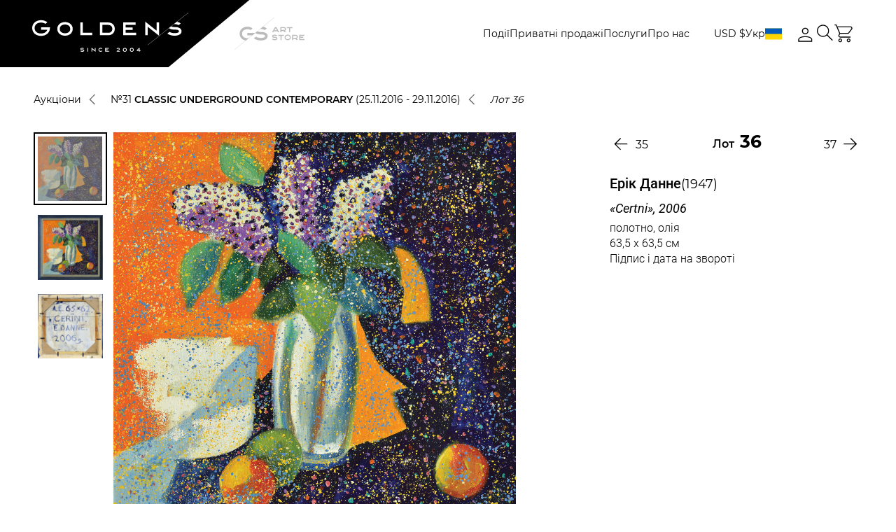

--- FILE ---
content_type: text/html; charset=UTF-8
request_url: https://gs-art.com/auctions/31-classic-underground-contemporary/catalog/7762/
body_size: 28463
content:
<!DOCTYPE html>
<html lang="uk">
<head>
    <meta charset="UTF-8">
    <meta http-equiv="X-UA-Compatible" content="IE=edge">
    <meta name="viewport" content="width=device-width, initial-scale=1">
    <meta name="format-detection" content="telephone=no">
    <meta http-equiv="Content-Security-Policy" content="upgrade-insecure-requests">
    <link rel="stylesheet" href="/local/templates/auction/css/fonts.css" data-skip-moving="true">
    <meta http-equiv="Content-Type" content="text/html; charset=UTF-8" />
<meta name="description" content="«Certni», 2006 лот з аукціону українського мистецтва / Ексклюзивність / Гарантія автентичності / + 38 050 462 95 32" />
<link href="/bitrix/js/main/core/css/core.css?17669977753963" type="text/css" rel="stylesheet" />



<link href="/bitrix/js/socialservices/css/ss_admin.css?1766997773370" type="text/css"  rel="stylesheet" />
<link href="/local/templates/auction/components/bitrix/news.detail/lot/style.css?1766997898315" type="text/css"  rel="stylesheet" />
<link href="/local/templates/auction/libs/css/normalize.css?17669978996138" type="text/css"  data-template-style="true"  rel="stylesheet" />
<link href="/local/templates/auction/libs/css/magiczoomplus.css?176699789944262" type="text/css"  data-template-style="true"  rel="stylesheet" />
<link href="/local/templates/auction/libs/css/nouislider.css?17669978995716" type="text/css"  data-template-style="true"  rel="stylesheet" />
<link href="/local/templates/auction/libs/css/swiper-bundle.css?176699789919297" type="text/css"  data-template-style="true"  rel="stylesheet" />
<link href="/local/templates/auction/libs/css/dropzone.css?17669978994772" type="text/css"  data-template-style="true"  rel="stylesheet" />
<link href="/local/templates/auction/libs/css/select2.css?176699789918931" type="text/css"  data-template-style="true"  rel="stylesheet" />
<link href="/local/templates/auction/libs/css/daterangepicker.css?17669978998069" type="text/css"  data-template-style="true"  rel="stylesheet" />
<link href="/local/templates/auction/css/common-project-style.css?17669978991485" type="text/css"  data-template-style="true"  rel="stylesheet" />
<link href="/local/templates/auction/css/common-styles.css?1767357769213097" type="text/css"  data-template-style="true"  rel="stylesheet" />
<link href="/local/templates/auction/css/home-page.css?176699789924679" type="text/css"  data-template-style="true"  rel="stylesheet" />
<link href="/local/templates/auction/css/about-us.css?176699789917414" type="text/css"  data-template-style="true"  rel="stylesheet" />
<link href="/local/templates/auction/css/card-container.css?176699789927000" type="text/css"  data-template-style="true"  rel="stylesheet" />
<link href="/local/templates/auction/css/auction-overview.css?176699789920044" type="text/css"  data-template-style="true"  rel="stylesheet" />
<link href="/local/templates/auction/css/catalogue-page.css?176699789911282" type="text/css"  data-template-style="true"  rel="stylesheet" />
<link href="/local/templates/auction/css/artists-list.css?17669978993902" type="text/css"  data-template-style="true"  rel="stylesheet" />
<link href="/local/templates/auction/css/live-auction.css?176699789937605" type="text/css"  data-template-style="true"  rel="stylesheet" />
<link href="/local/templates/auction/css/account-page.css?176699789923423" type="text/css"  data-template-style="true"  rel="stylesheet" />
<link href="/local/templates/auction/css/order.css?176699789922600" type="text/css"  data-template-style="true"  rel="stylesheet" />
<link href="/local/templates/auction/components/bitrix/news.list/partners/style.css?1766997898150" type="text/css"  data-template-style="true"  rel="stylesheet" />
<link href="/bitrix/panel/main/popup.css?176699777223084" type="text/css"  data-template-style="true"  rel="stylesheet" />
<script>if(!window.BX)window.BX={};if(!window.BX.message)window.BX.message=function(mess){if(typeof mess=='object') for(var i in mess) BX.message[i]=mess[i]; return true;};</script>
<script>(window.BX||top.BX).message({'JS_CORE_LOADING':'Завантаження...','JS_CORE_NO_DATA':'— Немає даних —','JS_CORE_WINDOW_CLOSE':'Закрити','JS_CORE_WINDOW_EXPAND':'Розгорнути','JS_CORE_WINDOW_NARROW':'Згорнути у вікно','JS_CORE_WINDOW_SAVE':'Зберегти','JS_CORE_WINDOW_CANCEL':'Скасувати','JS_CORE_WINDOW_CONTINUE':'Продовжити','JS_CORE_H':'г','JS_CORE_M':'хв','JS_CORE_S':'с','JSADM_AI_HIDE_EXTRA':'Приховати зайві','JSADM_AI_ALL_NOTIF':'Показати всі','JSADM_AUTH_REQ':'Потрібна авторизація!','JS_CORE_WINDOW_AUTH':'Увійти','JS_CORE_IMAGE_FULL':'Повний розмір'});</script>

<script src="/bitrix/js/main/core/core.js?1766997775497566"></script>

<script>BX.setJSList(['/bitrix/js/main/core/core_ajax.js','/bitrix/js/main/core/core_promise.js','/bitrix/js/main/polyfill/promise/js/promise.js','/bitrix/js/main/loadext/loadext.js','/bitrix/js/main/loadext/extension.js','/bitrix/js/main/polyfill/promise/js/promise.js','/bitrix/js/main/polyfill/find/js/find.js','/bitrix/js/main/polyfill/includes/js/includes.js','/bitrix/js/main/polyfill/matches/js/matches.js','/bitrix/js/ui/polyfill/closest/js/closest.js','/bitrix/js/main/polyfill/fill/main.polyfill.fill.js','/bitrix/js/main/polyfill/find/js/find.js','/bitrix/js/main/polyfill/matches/js/matches.js','/bitrix/js/main/polyfill/core/dist/polyfill.bundle.js','/bitrix/js/main/polyfill/core/dist/polyfill.bundle.js','/bitrix/js/main/lazyload/dist/lazyload.bundle.js','/bitrix/js/main/polyfill/core/dist/polyfill.bundle.js','/bitrix/js/main/parambag/dist/parambag.bundle.js']);
BX.setCSSList(['/bitrix/js/main/lazyload/dist/lazyload.bundle.css','/bitrix/js/main/parambag/dist/parambag.bundle.css']);</script>
<script>(window.BX||top.BX).message({'SS_NETWORK_DISPLAY':'N','SS_NETWORK_URL':'https://www.bitrix24.net/oauth/authorize/?user_lang=ua&client_id=ext.5d27933450d510.29175877&redirect_uri=https%3A%2F%2Fgs-art.com%2Fauctions%2F31-classic-underground-contemporary%2Fcatalog%2F7762%2F%3Fauth_service_id%3DBitrix24Net%26code%3D31-classic-underground-contemporary%26id%3D7762&scope=auth,admin&response_type=code&mode=popup&state=site_id%3Ds1%26backurl%3D%252Fauctions%252F31-classic-underground-contemporary%252Fcatalog%252F7762%252F%253Fcheck_key%253Ddca5ad0aa9075b6fcf57bb3d6fd101e9%2526code%253D31-classic-underground-contemporary%2526id%253D7762%26mode%3Dpopup','SS_NETWORK_POPUP_TITLE':'Бітрікс24 - Єдина авторизація','SS_NETWORK_POPUP_CONNECT':'Підключити','SS_NETWORK_POPUP_TEXT':'<b>Підключіть свій Бітрікс24<\/b>, використовуйте один логін і пароль для авторизації на будь-якому вашому сайті.<\/b><br /><br />Більше не потрібно пам\'ятати різні паролі та логіни,<br />Бітрікс24 - ваш єдиний вхід.','SS_NETWORK_POPUP_DONTSHOW':'Більше не показувати це повідомлення','SS_NETWORK_POPUP_COUNT':'0'});</script>
<script>(window.BX||top.BX).message({'LANGUAGE_ID':'ua','FORMAT_DATE':'DD.MM.YYYY','FORMAT_DATETIME':'DD.MM.YYYY HH:MI:SS','COOKIE_PREFIX':'BITRIX_SM','SERVER_TZ_OFFSET':'7200','SITE_ID':'s1','SITE_DIR':'/','USER_ID':'','SERVER_TIME':'1769699182','USER_TZ_OFFSET':'0','USER_TZ_AUTO':'Y','bitrix_sessid':'56a47d9cd12afd81924a8353d897371b'});</script>


<script src="/bitrix/js/twim.recaptchafree/script.js?17669977734421"></script>
<script src="https://www.google.com/recaptcha/api.js?onload=onloadRecaptchafree&render=explicit&hl=ua"></script>
<script src="/bitrix/js/main/jquery/jquery-3.3.1.min.js?176699777986927"></script>
<script src="/bitrix/js/main/core/core_window.js?176699777598015"></script>
<script src="/bitrix/js/socialservices/ss_admin.js?17669977732117"></script>
<link rel="icon" href="/local/templates/auction/static/favicon/favicon.ico">
<link rel="apple-touch-icon" sizes="180x180" href="/local/templates/auction/static/favicon/apple-touch-icon.png">
<link rel="icon" type="image/png" sizes="32x32" href="/local/templates/auction/static/favicon/favicon-32x32.png">
<link rel="icon" type="image/png" sizes="16x16" href="/local/templates/auction/static/favicon/favicon-16x16.png">
<link rel="mask-icon" href="/local/templates/auction/static/favicon/safari-pinned-tab.svg" color="#5bbad5">
<meta name="msapplication-TileColor" content="#da532c">
<meta name="theme-color" content="#ffffff">
<meta property="og:image" content="https://gs-art.com/upload/iblock/21c/036.jpg" />



<script src="/local/templates/auction/libs/js/jquery.validate.js?176699789956033"></script>
<script src="/local/templates/auction/js/jquery.cookie.js?17669978993140"></script>
<script src="/local/templates/auction/libs/js/lazysizes.js?176699789822189"></script>
<script src="/local/templates/auction/libs/js/ls.unveilhooks.js?17669978984840"></script>
<script src="/local/templates/auction/libs/js/magiczoomplus.js?176699789994055"></script>
<script src="/local/templates/auction/libs/js/nouislider.js?176699789987169"></script>
<script src="/local/templates/auction/libs/js/swiper-bundle.js?1766997899319894"></script>
<script src="/local/templates/auction/libs/js/dropzone-min.js?176699789969764"></script>
<script src="/local/templates/auction/libs/js/jquery.inputmask.js?1766997899158059"></script>
<script src="/local/templates/auction/libs/js/imask.js?1766997898174324"></script>
<script src="/local/templates/auction/libs/js/select2.js?1766997899170801"></script>
<script src="/local/templates/auction/libs/js/moment.js?1766997899145279"></script>
<script src="/local/templates/auction/libs/js/popper.min.js?176699789820121"></script>
<script src="/local/templates/auction/libs/js/tippy.js?176699789825716"></script>
<script src="/local/templates/auction/libs/js/daterangepicker.js?176699789855302"></script>
<script src="/local/templates/auction/js/init-sliders.js?176699789916257"></script>
<script src="/local/templates/auction/js/initPlugins.js?17669978999078"></script>
<script src="/local/templates/auction/js/basket.js?17669978995244"></script>
<script src="/local/templates/auction/js/index.js?176699789934061"></script>
<script src="/local/templates/auction/js/jquery-validate-form.js?17669978998805"></script>
<script src="/local/templates/auction/js/customFilter.js?176699789923772"></script>
<script src="/local/templates/auction/js/live-page.js?176735797033754"></script>
<script src="/local/templates/auction/js/customRevisions.js?176699789946377"></script>
<script src="/local/templates/auction/js/order.js?176699789925757"></script>
<script src="/local/templates/auction/components/bitrix/news.detail/lot/script.js?1766997898310"></script>

    <!-- Google Tag Manager -->
    <script>(function(w,d,s,l,i){w[l]=w[l]||[];w[l].push({'gtm.start':
                new Date().getTime(),event:'gtm.js'});var f=d.getElementsByTagName(s)[0],
            j=d.createElement(s),dl=l!='dataLayer'?'&l='+l:'';j.async=true;j.src=
            'https://www.googletagmanager.com/gtm.js?id='+i+dl;f.parentNode.insertBefore(j,f);
        })(window,document,'script','dataLayer','GTM-WKC8454G');</script>
    <!-- End Google Tag Manager -->

    <title>«Certni», 2006 лот з аукціону українського мистецтва</title>
    <meta name="referrer" content="strict-origin-when-cross-origin" />
    <meta name="description" content="«Certni», 2006 лот з аукціону українського мистецтва / Ексклюзивність / Гарантія автентичності / + 38 050 462 95 32" />
</head>

<body
    class="page  catalogue-page-2 lot-detail-page">
<!-- Google Tag Manager (noscript) -->
<noscript><!-- deleted by bitrix Antivirus --></noscript>
<!-- End Google Tag Manager (noscript) -->

<div class="page__wrapper">
    <header>
        <div class="header">
            <div class="header__inner">
                <div class="header__content js-anim-header-fixed">
                    <div class="header__content-inner site-container">
                        <div class="logo logo--desktop">
                            <div class="logo__inner">
                                <a class="logo__image" href="/">
                                    <svg width="223" height="56" viewBox="0 0 223 56" fill="none"
                                         xmlns="http://www.w3.org/2000/svg">
                                        <path
                                            d="M108.842 14.1056V14.1051H96.8311V32.3494H108.842V32.3489C113.888 32.3393 117.975 28.7563 117.975 23.2273C117.975 17.6581 113.888 14.1151 108.842 14.1056ZM108.835 28.8395L108.545 28.84H100.352V17.6145H108.61L108.836 17.6149C111.632 17.6202 114.454 19.3575 114.454 23.2271C114.454 27.0968 111.632 28.8343 108.835 28.8395Z"
                                            fill="white"/>
                                        <path
                                            d="M46.8792 13.5431C40.8173 13.5431 35.9033 17.1941 35.9033 23.2772C35.9033 29.3602 40.8175 33.0113 46.8792 33.0113C52.9409 33.0113 57.8551 29.3602 57.8551 23.2772C57.8551 17.2186 52.9411 13.5431 46.8792 13.5431ZM52.3809 27.7611C51.0323 28.8972 49.0783 29.523 46.879 29.523C44.6797 29.523 42.7259 28.8974 41.3771 27.7611C40.0672 26.6578 39.4031 25.1492 39.4031 23.2774C39.4031 21.4054 40.0673 19.8967 41.3771 18.7936C42.7259 17.6575 44.6797 17.0317 46.879 17.0317C49.0737 17.0317 51.0268 17.66 52.3784 18.8007C53.69 19.9074 54.3549 21.4135 54.3549 23.2774C54.3551 25.1492 53.6909 26.6578 52.3809 27.7611Z"
                                            fill="white"/>
                                        <path d="M72.257 14.1154H68.7568V32.3508H85.7523V28.8625H72.257V14.1154Z"
                                              fill="white"/>
                                        <path
                                            d="M133.485 24.634H143.379V21.1455H133.485V17.586H147.726V14.0975H129.985V32.3509H148.546V28.8626H133.485V24.634Z"
                                            fill="white"/>
                                        <path
                                            d="M177.849 25.9162L161.516 12.9286V32.3495H165.016V20.1742L181.349 33.1618V14.0975H177.849V25.9162Z"
                                            fill="white"/>
                                        <path
                                            d="M12.625 21.0715V24.4871H21.5326C20.3425 28.1948 16.4295 29.8777 12.6619 29.8777C6.28256 29.8777 3.42723 25.9484 3.42723 22.0542C3.42723 18.1599 6.28274 14.2306 12.6619 14.2306C14.9819 14.2306 17.0632 14.8274 18.6568 15.8961C18.7341 15.948 18.8085 16.0031 18.8835 16.0573L21.6317 13.8721C21.5627 13.8129 21.4889 13.7582 21.4182 13.7006C19.1591 11.8594 16.0895 10.8152 12.6619 10.8152C9.24558 10.8152 6.1075 11.854 3.82601 13.7406C1.35877 15.7807 0 18.7333 0 22.0543C0 25.3753 1.35877 28.3279 3.82619 30.3681C6.10768 32.2546 9.24576 33.2935 12.6621 33.2935C19.677 33.2935 24.8719 29.0183 25.2952 22.8969L25.4214 21.0716H12.625V21.0715Z"
                                            fill="white"/>
                                        <path
                                            d="M120.703 54.9003L122.574 53.6214C122.854 53.4295 123.084 53.2627 123.263 53.1205C123.442 52.9784 123.582 52.8515 123.684 52.7399C123.786 52.6282 123.856 52.5273 123.895 52.4372C123.933 52.3469 123.952 52.2567 123.952 52.1664C123.952 52.0626 123.931 51.9658 123.888 51.8756C123.845 51.7853 123.778 51.7062 123.686 51.6387C123.594 51.571 123.476 51.5181 123.333 51.4797C123.189 51.4413 123.018 51.4221 122.819 51.4221C122.529 51.4221 122.24 51.4628 121.953 51.544C121.665 51.6252 121.373 51.7549 121.074 51.9331L120.578 51.1211C120.911 50.9158 121.271 50.7557 121.659 50.6405C122.047 50.5256 122.455 50.468 122.883 50.468C123.257 50.468 123.581 50.5126 123.856 50.6016C124.131 50.6908 124.358 50.812 124.538 50.9653C124.718 51.1187 124.852 51.297 124.94 51.5C125.029 51.703 125.072 51.9182 125.072 52.1462C125.072 52.3221 125.043 52.4901 124.984 52.6504C124.926 52.8107 124.822 52.9763 124.676 53.1477C124.528 53.3192 124.33 53.5036 124.08 53.701C123.83 53.8982 123.515 54.1221 123.134 54.3726L122.36 54.88H125.266V55.8206H120.703V54.9003Z"
                                            fill="white"/>
                                        <path
                                            d="M129.604 53.1648C129.604 52.7384 129.669 52.356 129.798 52.0179C129.927 51.6796 130.11 51.3925 130.348 51.1569C130.586 50.9213 130.874 50.7413 131.213 50.6173C131.553 50.4933 131.933 50.4313 132.354 50.4313C132.775 50.4313 133.155 50.4933 133.495 50.6173C133.834 50.7413 134.123 50.9213 134.36 51.1569C134.598 51.3927 134.781 51.6796 134.91 52.0179C135.04 52.3562 135.104 52.7386 135.104 53.1648C135.104 53.5912 135.039 53.9736 134.91 54.3117C134.781 54.6502 134.598 54.9366 134.36 55.1711C134.123 55.4058 133.834 55.5851 133.495 55.7091C133.155 55.8331 132.775 55.8951 132.354 55.8951C131.933 55.8951 131.553 55.8331 131.213 55.7091C130.874 55.5851 130.586 55.4058 130.348 55.1711C130.11 54.9366 129.927 54.6502 129.798 54.3117C129.669 53.9736 129.604 53.5912 129.604 53.1648ZM130.681 53.1614C130.681 53.4501 130.72 53.7051 130.798 53.9261C130.876 54.1473 130.987 54.3326 131.132 54.4828C131.277 54.6327 131.452 54.7466 131.658 54.8245C131.864 54.9023 132.096 54.9412 132.354 54.9412C132.612 54.9412 132.844 54.9023 133.05 54.8245C133.256 54.7466 133.431 54.6327 133.576 54.4828C133.721 54.3326 133.832 54.1472 133.911 53.9261C133.988 53.7051 134.028 53.4503 134.028 53.1614C134.028 52.875 133.988 52.6218 133.911 52.4019C133.832 52.1821 133.721 51.9964 133.576 51.8454C133.431 51.6942 133.256 51.5798 133.05 51.5019C132.844 51.4241 132.612 51.3854 132.354 51.3854C132.096 51.3854 131.864 51.4243 131.658 51.5019C131.452 51.5799 131.277 51.6944 131.132 51.8454C130.987 51.9966 130.876 52.1821 130.798 52.4019C130.719 52.6218 130.681 52.875 130.681 53.1614Z"
                                            fill="white"/>
                                        <path
                                            d="M139.502 53.1648C139.502 52.7384 139.566 52.356 139.695 52.0179C139.824 51.6796 140.008 51.3925 140.245 51.1569C140.483 50.9213 140.771 50.7413 141.111 50.6173C141.45 50.4933 141.831 50.4313 142.251 50.4313C142.672 50.4313 143.053 50.4933 143.392 50.6173C143.732 50.7413 144.02 50.9213 144.258 51.1569C144.495 51.3927 144.679 51.6796 144.808 52.0179C144.937 52.3562 145.001 52.7386 145.001 53.1648C145.001 53.5912 144.937 53.9736 144.808 54.3117C144.679 54.6502 144.496 54.9366 144.258 55.1711C144.02 55.4058 143.732 55.5851 143.392 55.7091C143.053 55.8331 142.672 55.8951 142.251 55.8951C141.831 55.8951 141.45 55.8331 141.111 55.7091C140.771 55.5851 140.483 55.4058 140.245 55.1711C140.008 54.9366 139.824 54.6502 139.695 54.3117C139.566 53.9736 139.502 53.5912 139.502 53.1648ZM140.578 53.1614C140.578 53.4501 140.617 53.7051 140.695 53.9261C140.773 54.1473 140.885 54.3326 141.03 54.4828C141.174 54.6327 141.35 54.7466 141.556 54.8245C141.762 54.9023 141.994 54.9412 142.251 54.9412C142.51 54.9412 142.741 54.9023 142.948 54.8245C143.153 54.7466 143.329 54.6327 143.474 54.4828C143.619 54.3326 143.73 54.1472 143.808 53.9261C143.886 53.7051 143.925 53.4503 143.925 53.1614C143.925 52.875 143.886 52.6218 143.808 52.4019C143.73 52.1821 143.619 51.9964 143.474 51.8454C143.329 51.6942 143.153 51.5798 142.948 51.5019C142.741 51.4241 142.51 51.3854 142.251 51.3854C141.994 51.3854 141.762 51.4243 141.556 51.5019C141.35 51.5799 141.174 51.6944 141.03 51.8454C140.885 51.9966 140.773 52.1821 140.695 52.4019C140.617 52.6218 140.578 52.875 140.578 53.1614Z"
                                            fill="white"/>
                                        <path
                                            d="M149.44 53.7501L152.543 50.5326H153.619V53.7501H154.763V54.6907H153.619V55.8207H152.543V54.6907H149.434L149.44 53.7501ZM152.543 53.7501V51.8893L150.73 53.7501H152.543Z"
                                            fill="white"/>
                                        <path
                                            d="M71.4838 50.3551C69.8863 50.3551 68.8543 50.9809 68.8543 51.9494C68.8543 52.9072 69.8653 53.5289 71.4334 53.5422V53.5435C72.3117 53.5435 73.2501 53.7203 73.2501 54.2163C73.2501 54.5997 72.4691 54.889 71.4334 54.889C70.6652 54.889 69.9505 54.6269 69.5414 54.399L68.7319 55.0427L68.6953 55.091C69.2315 55.4936 70.317 55.9272 71.4334 55.9272C73.1964 55.9272 74.2917 55.2717 74.2917 54.2165C74.2917 53.7057 74.0143 52.5234 71.4838 52.5071V52.5057C70.5338 52.5057 69.8958 52.2182 69.8958 51.9497C69.8958 51.6811 70.5338 51.3936 71.4838 51.3936C72.1404 51.3936 72.7524 51.6084 73.121 51.8047L73.9833 51.1193C73.4924 50.7508 72.5015 50.3551 71.4838 50.3551Z"
                                            fill="white"/>
                                        <path
                                            d="M105.414 54.7065V53.5498H108.204V52.5119H105.414V51.5455H109.44V50.5073H104.372V55.7445H109.674V54.7065H105.414Z"
                                            fill="white"/>
                                        <path
                                            d="M89.4712 53.8439L84.8262 50.1503V55.7211H85.8676V52.3063L90.5128 56V50.5348H89.4712V53.8439Z"
                                            fill="white"/>
                                        <path d="M79.9116 50.5347H78.8701V55.721H79.9116V50.5347Z" fill="white"/>
                                        <path
                                            d="M97.7656 50.355C95.9825 50.355 94.6885 51.5266 94.6885 53.1409C94.6885 54.7551 95.9825 55.9268 97.7656 55.9268C98.7516 55.9268 99.6388 55.5571 100.2 54.9121L99.3902 54.2549C99.0252 54.6575 98.4364 54.8889 97.7656 54.8889C96.7525 54.8889 95.7301 54.3484 95.7301 53.1409C95.7301 51.9334 96.7525 51.3931 97.7656 51.3931C98.4275 51.3931 99.0104 51.6206 99.3771 52.0161L100.194 51.3665C99.6319 50.7237 98.7473 50.355 97.7656 50.355Z"
                                            fill="white"/>
                                        <path
                                            d="M223 0C223 0 195.262 22.0553 195.264 22.0571L165.033 46.1057V46.447L195.479 22.2278C196.808 23.3036 198.799 24.0168 201.293 24.2512C201.836 24.3022 203.752 24.3403 204.368 24.3403C207.087 24.3403 209.664 24.7415 209.664 26.8388C209.664 28.6573 206.795 29.3398 202.991 29.3398C200.205 29.3398 197.593 28.3944 196.089 27.5646L193.039 29.9899C194.988 31.453 198.934 33.0276 202.991 33.0276C209.39 33.0276 213.364 30.6561 213.364 26.8388C213.364 22.1285 208.473 20.7117 204.721 20.7117C204.15 20.7117 202.321 20.6332 201.922 20.6019C200.491 20.4894 199.326 20.1885 198.526 19.8043L202.825 16.3862C202.942 16.3832 203.054 16.3757 203.175 16.3757C205.597 16.3757 207.865 17.1756 209.212 17.8984L212.25 15.4829L212.263 15.465C211.097 14.5896 209.15 13.6715 206.906 13.141L223 0.341491V0H223Z"
                                            fill="white"/>
                                    </svg>
                                </a></div>
                        </div>
                        <div class="logo logo--mobile">
                            <div class="logo__inner">
                                <a class="logo__image" href="/">
                                    <svg width="123" height="31" viewBox="0 0 123 31" fill="none"
                                         xmlns="http://www.w3.org/2000/svg">
                                        <path
                                            d="M60.0341 7.80852V7.80823H53.4092V17.9078H60.0341V17.9075C62.8172 17.9022 65.0713 15.9187 65.0713 12.858C65.0713 9.77504 62.8172 7.81374 60.0341 7.80852ZM60.0305 15.9648L59.8705 15.965H55.3514V9.75095H59.9061L60.0306 9.75114C61.5729 9.75409 63.1293 10.7158 63.1293 12.8579C63.1293 15.0001 61.5729 15.9619 60.0305 15.9648Z"
                                            fill="white"/>
                                        <path
                                            d="M25.8567 7.49707C22.5131 7.49707 19.8027 9.51818 19.8027 12.8856C19.8027 16.253 22.5132 18.2741 25.8567 18.2741C29.2001 18.2741 31.9106 16.253 31.9106 12.8856C31.9106 9.53175 29.2002 7.49707 25.8567 7.49707ZM28.8913 15.3678C28.1474 15.9967 27.0697 16.3431 25.8566 16.3431C24.6435 16.3431 23.5658 15.9968 22.8219 15.3678C22.0994 14.757 21.7331 13.9219 21.7331 12.8857C21.7331 11.8494 22.0995 11.0143 22.8219 10.4036C23.5658 9.77469 24.6435 9.42828 25.8566 9.42828C27.0671 9.42828 28.1444 9.77607 28.8899 10.4075C29.6133 11.0202 29.9801 11.8539 29.9801 12.8857C29.9802 13.9219 29.6138 14.757 28.8913 15.3678Z"
                                            fill="white"/>
                                        <path d="M39.8544 7.81384H37.9238V17.9085H47.298V15.9775H39.8544V7.81384Z"
                                              fill="white"/>
                                        <path
                                            d="M73.6269 13.6366H79.0838V11.7055H73.6269V9.73507H81.4813V7.80396H71.6963V17.9085H81.934V15.9775H73.6269V13.6366Z"
                                            fill="white"/>
                                        <path
                                            d="M98.096 14.3465L89.0869 7.15686V17.9077H91.0174V11.1678L100.027 18.3574V7.80394H98.096V14.3465Z"
                                            fill="white"/>
                                        <path
                                            d="M6.96358 11.6645V13.5553H11.8767C11.2203 15.6078 9.06199 16.5394 6.98393 16.5394C3.46527 16.5394 1.89035 14.3643 1.89035 12.2085C1.89035 10.0528 3.46537 7.87763 6.98393 7.87763C8.26357 7.87763 9.41155 8.208 10.2905 8.79961C10.3332 8.82833 10.3742 8.85882 10.4156 8.88882L11.9314 7.67915C11.8933 7.64639 11.8526 7.6161 11.8136 7.58423C10.5676 6.56497 8.87448 5.98694 6.98393 5.98694C5.09958 5.98694 3.36871 6.56202 2.11031 7.60636C0.749455 8.73568 0 10.3702 0 12.2086C0 14.047 0.749455 15.6815 2.11041 16.8109C3.36881 17.8552 5.09968 18.4303 6.98403 18.4303C10.8532 18.4303 13.7186 16.0637 13.952 12.675L14.0217 11.6646H6.96358V11.6645Z"
                                            fill="white"/>
                                        <path
                                            d="M66.576 30.3912L67.6076 29.6832C67.7624 29.577 67.8891 29.4847 67.9878 29.406C68.0864 29.3273 68.1638 29.2571 68.2201 29.1953C68.2762 29.1334 68.3149 29.0776 68.3362 29.0277C68.3575 28.9777 68.368 28.9278 68.368 28.8778C68.368 28.8204 68.3562 28.7668 68.3325 28.7168C68.3087 28.6668 68.2716 28.6231 68.221 28.5857C68.1705 28.5482 68.1054 28.5189 68.0263 28.4977C67.9469 28.4764 67.8524 28.4658 67.7426 28.4658C67.5828 28.4658 67.4237 28.4883 67.2652 28.5333C67.1065 28.5782 66.9451 28.65 66.7802 28.7487L66.5068 28.2992C66.6903 28.1855 66.889 28.0969 67.1032 28.0331C67.3173 27.9695 67.5422 27.9376 67.7782 27.9376C67.9842 27.9376 68.163 27.9623 68.3146 28.0116C68.4663 28.061 68.5918 28.128 68.691 28.2129C68.7902 28.2978 68.8642 28.3965 68.9128 28.5089C68.9616 28.6213 68.9858 28.7404 68.9858 28.8666C68.9858 28.964 68.9696 29.057 68.9372 29.1457C68.9047 29.2344 68.8479 29.3261 68.7669 29.421C68.6857 29.5159 68.576 29.618 68.4382 29.7273C68.3003 29.8365 68.1265 29.9604 67.9167 30.0991L67.4898 30.38H69.0924V30.9007H66.576V30.3912Z"
                                            fill="white"/>
                                        <path
                                            d="M71.4854 29.4304C71.4854 29.1944 71.5208 28.9827 71.592 28.7956C71.6631 28.6083 71.7642 28.4493 71.8954 28.3189C72.0265 28.1885 72.1855 28.0889 72.3728 28.0202C72.5601 27.9516 72.7698 27.9172 73.0019 27.9172C73.2341 27.9172 73.4437 27.9516 73.6312 28.0202C73.8184 28.0889 73.9775 28.1885 74.1085 28.3189C74.2396 28.4494 74.3408 28.6083 74.4119 28.7956C74.4832 28.9828 74.5186 29.1945 74.5186 29.4304C74.5186 29.6665 74.4831 29.8782 74.4119 30.0653C74.3408 30.2527 74.2397 30.4112 74.1085 30.5411C73.9775 30.671 73.8184 30.7702 73.6312 30.8389C73.4438 30.9075 73.2341 30.9419 73.0019 30.9419C72.7698 30.9419 72.5601 30.9075 72.3728 30.8389C72.1855 30.7702 72.0265 30.671 71.8954 30.5411C71.7643 30.4112 71.6631 30.2527 71.592 30.0653C71.5208 29.8782 71.4854 29.6665 71.4854 29.4304ZM72.0789 29.4286C72.0789 29.5884 72.1004 29.7295 72.1435 29.8519C72.1866 29.9743 72.248 30.0769 72.3279 30.16C72.4079 30.243 72.5044 30.3061 72.6181 30.3492C72.7318 30.3923 72.8597 30.4138 73.0019 30.4138C73.1442 30.4138 73.2722 30.3923 73.3858 30.3492C73.4993 30.3061 73.5962 30.243 73.676 30.16C73.7559 30.0769 73.8174 29.9742 73.8605 29.8519C73.9034 29.7295 73.9251 29.5885 73.9251 29.4286C73.9251 29.27 73.9034 29.1299 73.8605 29.0081C73.8173 28.8864 73.7559 28.7837 73.676 28.7C73.5961 28.6163 73.4993 28.553 73.3858 28.5099C73.2722 28.4668 73.1442 28.4454 73.0019 28.4454C72.8597 28.4454 72.7318 28.4669 72.6181 28.5099C72.5044 28.5531 72.4078 28.6164 72.3279 28.7C72.248 28.7837 72.1865 28.8864 72.1435 29.0081C72.1003 29.1299 72.0789 29.27 72.0789 29.4286Z"
                                            fill="white"/>
                                        <path
                                            d="M76.9443 29.4304C76.9443 29.1944 76.9798 28.9827 77.051 28.7956C77.1221 28.6083 77.2232 28.4493 77.3544 28.3189C77.4854 28.1885 77.6445 28.0889 77.8317 28.0202C78.0191 27.9516 78.2288 27.9172 78.4609 27.9172C78.6931 27.9172 78.9027 27.9516 79.0902 28.0202C79.2774 28.0889 79.4365 28.1885 79.5675 28.3189C79.6986 28.4494 79.7998 28.6083 79.8709 28.7956C79.9422 28.9828 79.9776 29.1945 79.9776 29.4304C79.9776 29.6665 79.9421 29.8782 79.8709 30.0653C79.7998 30.2527 79.6987 30.4112 79.5675 30.5411C79.4365 30.671 79.2774 30.7702 79.0902 30.8389C78.9028 30.9075 78.6931 30.9419 78.4609 30.9419C78.2288 30.9419 78.0191 30.9075 77.8317 30.8389C77.6445 30.7702 77.4854 30.671 77.3544 30.5411C77.2233 30.4112 77.1221 30.2527 77.051 30.0653C76.9798 29.8782 76.9443 29.6665 76.9443 29.4304ZM77.5378 29.4286C77.5378 29.5884 77.5594 29.7295 77.6024 29.8519C77.6456 29.9743 77.707 30.0769 77.7869 30.16C77.8668 30.243 77.9634 30.3061 78.0771 30.3492C78.1907 30.3923 78.3187 30.4138 78.4609 30.4138C78.6032 30.4138 78.7312 30.3923 78.8448 30.3492C78.9583 30.3061 79.0551 30.243 79.135 30.16C79.2149 30.0769 79.2764 29.9742 79.3195 29.8519C79.3624 29.7295 79.3841 29.5885 79.3841 29.4286C79.3841 29.27 79.3624 29.1299 79.3195 29.0081C79.2763 28.8864 79.2149 28.7837 79.135 28.7C79.055 28.6163 78.9583 28.553 78.8448 28.5099C78.7312 28.4668 78.6032 28.4454 78.4609 28.4454C78.3187 28.4454 78.1907 28.4669 78.0771 28.5099C77.9634 28.5531 77.8668 28.6164 77.7869 28.7C77.707 28.7837 77.6455 28.8864 77.6024 29.0081C77.5593 29.1299 77.5378 29.27 77.5378 29.4286Z"
                                            fill="white"/>
                                        <path
                                            d="M82.4266 29.7545L84.138 27.9734H84.7315V29.7545H85.3624V30.2752H84.7315V30.9008H84.138V30.2752H82.4229L82.4266 29.7545ZM84.1381 29.7545V28.7244L83.1381 29.7545H84.1381Z"
                                            fill="white"/>
                                        <path
                                            d="M39.4277 27.8751C38.5466 27.8751 37.9774 28.2215 37.9774 28.7577C37.9774 29.2879 38.535 29.632 39.3999 29.6394V29.6401C39.8843 29.6401 40.4019 29.738 40.4019 30.0126C40.4019 30.2248 39.9712 30.385 39.3999 30.385C38.9762 30.385 38.582 30.2399 38.3563 30.1137L37.9098 30.47L37.8896 30.4968C38.1854 30.7197 38.7841 30.9596 39.3999 30.9596C40.3723 30.9596 40.9765 30.5968 40.9765 30.0127C40.9765 29.7299 40.8235 29.0755 39.4277 29.0664V29.0656C38.9037 29.0656 38.5518 28.9065 38.5518 28.7579C38.5518 28.6091 38.9037 28.45 39.4277 28.45C39.7898 28.45 40.1274 28.5689 40.3307 28.6776L40.8063 28.2981C40.5356 28.0942 39.9891 27.8751 39.4277 27.8751Z"
                                            fill="white"/>
                                        <path
                                            d="M58.1429 30.2839V29.6436H59.6821V29.069H58.1429V28.534H60.3638V27.9594H57.5684V30.8585H60.4926V30.2839H58.1429Z"
                                            fill="white"/>
                                        <path
                                            d="M49.3491 29.8064L46.7871 27.7617V30.8455H47.3615V28.9553L49.9237 31V27.9746H49.3491V29.8064Z"
                                            fill="white"/>
                                        <path d="M44.0764 27.9745H43.502V30.8455H44.0764V27.9745Z" fill="white"/>
                                        <path
                                            d="M53.9238 27.875C52.9403 27.875 52.2266 28.5236 52.2266 29.4172C52.2266 30.3108 52.9403 30.9594 53.9238 30.9594C54.4677 30.9594 54.957 30.7548 55.2664 30.3977L54.8199 30.0339C54.6186 30.2568 54.2938 30.3848 53.9238 30.3848C53.365 30.3848 52.8011 30.0856 52.8011 29.4172C52.8011 28.7488 53.365 28.4497 53.9238 28.4497C54.2889 28.4497 54.6104 28.5756 54.8127 28.7945L55.2633 28.4349C54.9532 28.0791 54.4653 27.875 53.9238 27.875Z"
                                            fill="white"/>
                                        <path
                                            d="M123 0C123 0 107.701 12.2092 107.702 12.2102L91.0273 25.5228V25.7117L107.82 12.3047C108.553 12.9002 109.651 13.295 111.027 13.4247C111.327 13.453 112.383 13.4741 112.723 13.4741C114.223 13.4741 115.644 13.6962 115.644 14.8572C115.644 15.8639 114.062 16.2416 111.964 16.2416C110.427 16.2416 108.986 15.7183 108.157 15.259L106.474 16.6015C107.55 17.4115 109.726 18.2831 111.964 18.2831C115.493 18.2831 117.685 16.9704 117.685 14.8572C117.685 12.2497 114.988 11.4654 112.918 11.4654C112.603 11.4654 111.594 11.4219 111.374 11.4046C110.585 11.3424 109.942 11.1757 109.501 10.9631L111.872 9.07094C111.937 9.06927 111.999 9.06514 112.065 9.06514C113.401 9.06514 114.652 9.50793 115.395 9.90804L117.071 8.5709L117.078 8.56097C116.435 8.07637 115.361 7.56817 114.123 7.27448L123 0.189039V0H123Z"
                                            fill="white"/>
                                    </svg>
                                </a></div>
                        </div>
                        <div class="sublogo">
                            <div class="sublogo__inner">
                                <a class="sublogo__image" href="https://gs-art.store/"
                                   title="Онлайн магазин GS-ART Store">
                                    <svg width="123" height="76" viewBox="0 0 165 76" fill="none"
                                         xmlns="http://www.w3.org/2000/svg">
                                        <path
                                            d="M64.2565 34.2012C63.3416 34.2012 60.4148 34.0748 59.777 34.0245C57.3157 33.8284 55.3409 33.2837 54.0604 32.5948L60.7547 27.2196C61.0898 27.205 61.4296 27.1937 61.7824 27.1937C65.6579 27.1937 69.2885 28.4856 71.4437 29.6543L76.305 25.751L76.326 25.7218C74.3995 24.2613 71.1377 22.7262 67.3991 21.885L93.9477 0.572209V0L48.6772 36.3474H30.2839V42.1927H41.3966L33.6085 48.4465C32.5342 48.6637 31.4308 48.7771 30.3355 48.7771C24.1647 48.7771 17.9374 45.5222 17.9374 38.2472C17.9374 30.9722 24.1647 27.7173 30.3355 27.7173C33.2542 27.7173 35.8846 28.4208 37.964 29.6851L42.6981 25.8839C39.4701 23.3179 35.142 21.8736 30.3355 21.8736C19.7866 21.8736 12.129 28.7596 12.129 38.2472C12.129 46.4915 17.9133 52.7696 26.3505 54.2739L0 75.4278V76L49.2345 36.4706C51.3591 38.3137 54.6387 39.5278 58.7719 39.9201C59.6417 40.0027 62.707 40.0643 63.6927 40.0643C68.0434 40.0643 72.1686 40.7127 72.1686 44.1022C72.1686 47.0411 67.5779 48.1433 61.4892 48.1433C57.029 48.1433 52.8491 46.6164 50.4426 45.2742L45.5604 49.1937C48.6804 51.5587 54.9946 54.1021 61.4892 54.1021C71.7288 54.1021 78.0897 50.2701 78.0897 44.1006C78.0897 36.49 70.263 34.2012 64.2565 34.2012Z"
                                            fill="#bbb"/>
                                        <path
                                            d="M128.804 34.8169H131.225V25.0845H136.63V22.6482H131.225H128.804H123.4V25.0845H128.804V34.8169Z"
                                            fill="#bbb"/>
                                        <path
                                            d="M98.5609 22.6482H98.4659H95.5842H95.4892L88.3262 34.8169H91.3028L92.5931 32.6254H101.459L102.749 34.8169H105.727L98.5609 22.6482ZM94.0266 30.1907L97.0259 25.0959L100.025 30.1907H94.0266Z"
                                            fill="#bbb"/>
                                        <path
                                            d="M110.455 31.9316H114.846L118.385 34.7732H122.265L118.387 31.6593C120.179 31.0384 121.368 29.3899 121.368 27.2891C121.368 24.6047 119.432 22.6531 116.766 22.6482H110.455H108.034V34.8169H110.455V31.9316ZM110.455 25.0278H116.763C117.797 25.0294 119.005 25.6227 119.005 27.2891C119.005 28.9555 117.797 29.5487 116.763 29.5504H110.455V25.0278Z"
                                            fill="#bbb"/>
                                        <path
                                            d="M149.184 45.4964C149.184 42.812 147.248 40.8603 144.583 40.8555H138.272H135.851V53.0242H138.272V50.1372H142.662L146.201 52.9788H150.082L146.203 49.8649C147.996 49.2441 149.184 47.5971 149.184 45.4964ZM144.578 47.7576H138.27V43.2351H144.578C145.612 43.2367 146.82 43.83 146.82 45.4964C146.818 47.1611 145.612 47.756 144.578 47.7576Z"
                                            fill="#bbb"/>
                                        <path
                                            d="M125.339 40.4337C121.307 40.4337 118.039 42.8847 118.039 46.9712C118.039 51.0577 121.307 53.5086 125.339 53.5086C129.371 53.5086 132.639 51.0577 132.639 46.9712C132.639 42.9009 129.371 40.4337 125.339 40.4337ZM128.999 49.9813C128.102 50.7448 126.802 51.1647 125.339 51.1647C123.876 51.1647 122.577 50.7448 121.679 49.9813C120.808 49.2405 120.367 48.2274 120.367 46.9695C120.367 45.7117 120.808 44.6985 121.679 43.9577C122.577 43.1943 123.876 42.7744 125.339 42.7744C126.798 42.7744 128.098 43.1959 128.997 43.9626C129.87 44.705 130.312 45.7165 130.312 46.9695C130.312 48.2274 129.87 49.2405 128.999 49.9813Z"
                                            fill="#bbb"/>
                                        <path
                                            d="M94.8039 45.4815V45.4782C92.5956 45.4782 91.1137 44.8039 91.1137 44.1733C91.1137 43.5428 92.5972 42.8684 94.8039 42.8684C96.3293 42.8684 97.7515 43.3726 98.6084 43.8329L100.612 42.2249C99.4718 41.3609 97.1684 40.4337 94.8039 40.4337C91.0911 40.4337 88.6927 41.9023 88.6927 44.175C88.6927 46.4233 91.0428 47.8806 94.6863 47.913V47.9162C96.7271 47.9162 98.908 48.3312 98.908 49.4951C98.908 50.3947 97.0927 51.0739 94.6863 51.0739C92.9016 51.0739 91.2409 50.4596 90.289 49.9246L88.4076 51.4354L88.3223 51.5489C89.569 52.4939 92.0914 53.5103 94.6847 53.5103C98.7808 53.5103 101.327 51.9719 101.327 49.4967C101.329 48.2939 100.685 45.5204 94.8039 45.4815Z"
                                            fill="#bbb"/>
                                        <path
                                            d="M108.595 40.8538H103.19V43.2901H108.595V53.0241H111.016V43.2901H116.42V40.8538H111.016H108.595Z"
                                            fill="#bbb"/>
                                        <path
                                            d="M155.056 50.698V47.8791H161.589V45.553H155.056V43.1799H164.46V40.8538H152.746V53.0241H165.001V50.698H155.056Z"
                                            fill="#bbb"/>
                                    </svg>
                                </a></div>
                        </div>
                        <nav class="nav">
    <ul class="nav__list">
        <li class="nav__item">
            <div class="nav__link dropdown">Події                <ul class="dropdown__list dropdown__menu">

                    <li class="dropdown__item">
                        <a class="dropdown__link arrow-ico" href="/auctions/">
                            <span class="txt">Аукціони</span>
                        </a>
                    </li>
                                        <li class="dropdown__item"><a class="dropdown__link" href="/exhibitions/">Виставки</a></li>
<!--                    <li class="dropdown__item"><a class="dropdown__link" href="/catalogs/">--><!--</a></li>-->
                </ul>
            </div>
        </li>
        <li class="nav__item">
            <div class="nav__link dropdown">Приватні продажі                <ul class="dropdown__list dropdown__menu">

<!--                    <li class="dropdown__item">-->
<!--                        <a class="dropdown__link" href="http://gs-magazun.topden.net/">--><!--</a>-->
<!--                    </li>-->
                    <li class="dropdown__item">
                        <a class="dropdown__link" href="/artists/">Художники</a>
                    </li>
                    <li class="dropdown__item">
                        <a class="dropdown__link" href="/pilbir-tvoriv-ta-podarunkiv/">Підбір творів / подарунків</a>
                    </li>

                </ul>
            </div>
        </li>
        <li class="nav__item">
            <div class="nav__link dropdown">Послуги                <ul class="dropdown__list dropdown__menu">

                    <li class="dropdown__item">
                        <a class="dropdown__link" href="/services/#for-buyers"  data-tab="for-buyers">Для покупців</a>
                    </li>
                    <li class="dropdown__item">
                        <a class="dropdown__link" href="/services/#for-sellers"  data-tab="for-sellers">Для продавців</a>
                    </li>
                    <li class="dropdown__item">
                        <a class="dropdown__link" href="/services/#expertise-and-evaluation"  data-tab="expertise-and-evaluation">Експертиза та оцінювання</a>
                    </li>
                    <li class="dropdown__item">
                        <a class="dropdown__link" href="/services/#designers-and-architects"  data-tab="designers-and-architects">Дизайнерам і архітекторам</a>
                    </li>

                </ul>
            </div>
        </li>
        <li class="nav__item">
            <div class="nav__link dropdown"> <a class="dropdown__link" href="/about-us/#about-us" data-tab=about-us">Про нас</a>
                <ul class="dropdown__list dropdown__menu">

                    <li class="dropdown__item">
                        <a class="dropdown__link" href="/about-us/#history-of-house" data-tab="history-of-house">Історія дому</a>
                    </li>
                    <li class="dropdown__item">
                        <a class="dropdown__link" href="/about-us/#department" data-tab="department">Відділи</a>
                    </li>
                    <li class="dropdown__item">
                        <a class="dropdown__link" href="/about-us/#specialist" data-tab="specialist">Фахівці</a>
                    </li>
                    <li class="dropdown__item">
                        <a class="dropdown__link" href="/about-us/media/">Медіа та партнери</a>
                    </li>
                    <li class="dropdown__item">
                        <a class="dropdown__link" href="/about-us/#contacts" data-tab="contacts">Контакти</a>
                    </li>
                    <li class="dropdown__item">
                        <a class="dropdown__link" href="/about-us/#policy" data-tab="contacts">Умови та політики</a>
                    </li>
                </ul>
            </div>
        </li>
    </ul>
</nav>                        <div class="header__switchers">

                            <div class="currency-switcher">
                                <div class="dropdown">
                                                                        <a class="dropdown__link"
                                       href="javascript:void(0)">USD $                                        <!--<span class="dropdown__ico">
                                            <svg width="11" height="6" viewBox="0 0 11 6" fill="none" xmlns="http://www.w3.org/2000/svg">
                                                <path d="M0.869141 0.994197L5.58331 5.70836L10.2975 0.994197L9.70831 0.405029L5.58331 4.53003L1.45831 0.405029L0.869141 0.994197Z" fill="black" />
                                            </svg>
                                        </span>-->
                                    </a>
                                    <ul class="dropdown__list dropdown__menu">
                                                                                                                                <li class="dropdown__item"><a class="dropdown__link"
                                                                          href="?code=31-classic-underground-contemporary&id=7762&cur=UAH">UAH ₴</a>
                                            </li>
                                                                                                                                <li class="dropdown__item"><a class="dropdown__link"
                                                                          href="?code=31-classic-underground-contemporary&id=7762&cur=USD">USD $</a>
                                            </li>
                                                                                                                                <li class="dropdown__item"><a class="dropdown__link"
                                                                          href="?code=31-classic-underground-contemporary&id=7762&cur=EUR">EUR €</a>
                                            </li>
                                                                            </ul>
                                </div>
                            </div>
                            <div class="lang-switcher">
                                <svg style="position: absolute;width:0;height:0">
                                    <clipPath id="s">
                                        <path d="M0,0 v30 h60 v-30 z"/>
                                    </clipPath>
                                    <clipPath id="t">
                                        <path d="M30,15 h30 v15 z v15 h-30 z h-30 v-15 z v-15 h30 z"/>
                                    </clipPath>
                                </svg>
                                
                                                                                                <div class="dropdown">
                                    <a class="dropdown__link"                                        href="javascript:void(0)">Укр <div class="lang__ico">
                                                    <svg width="24" height="16" viewBox="0 0 24 16" fill="none" xmlns="http://www.w3.org/2000/svg">
										                <path fill-rule="evenodd" clip-rule="evenodd" d="M0 0H24V16H0V0Z" fill="#FFD500" />
										                <path fill-rule="evenodd" clip-rule="evenodd" d="M0 0H24V8H0V0Z" fill="#005BBB" />
                                                    </svg>
                                                  </div>                                    </a>
                                    <ul class="dropdown-list dropdown__menu">
                                                                                    <li class="dropdown__item">
                                                <a class="dropdown__link"
                                                   href="http://gs-art.com/auctions/31-classic-underground-contemporary/catalog/7762/">Українська                                                    
									<div class="lang__ico"><svg width="24" height="16" viewBox="0 0 24 16" fill="none" xmlns="http://www.w3.org/2000/svg">
										  <path fill-rule="evenodd" clip-rule="evenodd" d="M0 0H24V16H0V0Z" fill="#FFD500" />
										  <path fill-rule="evenodd" clip-rule="evenodd" d="M0 0H24V8H0V0Z" fill="#005BBB" />
										</svg>
									  </div>                                                </a>
                                            </li>

                                                                                    <li class="dropdown__item">
                                                <a class="dropdown__link"
                                                   href="http://en.gs-art.com/auctions/31-classic-underground-contemporary/catalog/7762/">English                                                    
									<div class="lang__ico">
										<svg xmlns="http://www.w3.org/2000/svg" viewBox="0 0 60 30" width="1200" height="600">
											<g clip-path="url(#s)">
												<path d="M0,0 v30 h60 v-30 z" fill="#012169"/>
												<path d="M0,0 L60,30 M60,0 L0,30" stroke="#fff" stroke-width="6"/>
												<path d="M0,0 L60,30 M60,0 L0,30" clip-path="url(#t)" stroke="#C8102E" stroke-width="4"/>
												<path d="M30,0 v30 M0,15 h60" stroke="#fff" stroke-width="10"/>
												<path d="M30,0 v30 M0,15 h60" stroke="#C8102E" stroke-width="6"/>
											</g>
										</svg>
									  </div>
									                                                </a>
                                            </li>

                                                                                    <li class="dropdown__item">
                                                <a class="dropdown__link"
                                                   href="http://ru.gs-art.com/auctions/31-classic-underground-contemporary/catalog/7762/">Русский                                                                                                    </a>
                                            </li>

                                                                            </ul>
                                </div>
                            </div>
                        </div>
                        <div class="header__action">
                            <div class="header__action-list">
                                <div
                                    class="dropdown header__action-item header__action--user  js_auth-user">
                                                                        <a class="header__action-ico-wrapp" href="javascript:void(0);">
                                    <div
                                        class="header__action-ico ">
                                        <svg width="21" height="21" viewBox="0 0 21 21" fill="none"
                                               xmlns="http://www.w3.org/2000/svg">
                                              <path d="M10.333 12.6666C15.8557 12.6666 20.333 14.756 20.333 17.3333V20.6666H0.333008V17.3333C0.333008 14.756 4.81034 12.6666 10.333 12.6666ZM18.9997 17.3333C18.9997 15.4933 15.1197 14 10.333 14C5.54634 14 1.66634 15.4933 1.66634 17.3333V19.3333H18.9997V17.3333ZM10.333 0.666626C11.5707 0.666626 12.7577 1.15829 13.6328 2.03346C14.508 2.90863 14.9997 4.09562 14.9997 5.33329C14.9997 6.57097 14.508 7.75795 13.6328 8.63312C12.7577 9.50829 11.5707 9.99996 10.333 9.99996C9.09533 9.99996 7.90835 9.50829 7.03318 8.63312C6.15801 7.75795 5.66634 6.57097 5.66634 5.33329C5.66634 4.09562 6.15801 2.90863 7.03318 2.03346C7.90835 1.15829 9.09533 0.666626 10.333 0.666626ZM10.333 1.99996C9.44895 1.99996 8.60111 2.35115 7.97599 2.97627C7.35086 3.60139 6.99967 4.44924 6.99967 5.33329C6.99967 6.21735 7.35086 7.06519 7.97599 7.69032C8.60111 8.31544 9.44895 8.66663 10.333 8.66663C11.2171 8.66663 12.0649 8.31544 12.69 7.69032C13.3152 7.06519 13.6663 6.21735 13.6663 5.33329C13.6663 4.44924 13.3152 3.60139 12.69 2.97627C12.0649 2.35115 11.2171 1.99996 10.333 1.99996Z"
                                                    fill="black"/>
                                          </svg>                                        
                                    </div>
                                    </a>
                                                                    </div>
                                <a class="header__action-item header__action--search" href="javascript:void(0)">
                                    <div class="header__action-ico-wrapp">
                                        <div class="header__action-ico">
                                            <svg width="23" height="24" viewBox="0 0 23 24" fill="none"
                                                 xmlns="http://www.w3.org/2000/svg">
                                                <path
                                                    d="M8.66636 0.333374C10.3244 0.333338 11.9477 0.808932 13.3436 1.70373C14.7395 2.59853 15.8494 3.87497 16.5417 5.38161C17.234 6.88825 17.4795 8.56185 17.2492 10.2038C17.0189 11.8458 16.3224 13.3873 15.2424 14.6454L22.7677 22.1707L21.825 23.1134L14.2984 15.5867C13.2369 16.4945 11.9717 17.1322 10.6106 17.4457C9.2495 17.7591 7.83282 17.7389 6.4812 17.3869C5.12958 17.0348 3.88307 16.3613 2.84784 15.4237C1.8126 14.4861 1.01931 13.3122 0.535522 12.0019C0.0517367 10.6917 -0.108209 9.28393 0.0693085 7.89854C0.246826 6.51315 0.756546 5.19119 1.55506 4.04525C2.35357 2.8993 3.41721 1.96332 4.6554 1.31703C5.89359 0.670731 7.26964 0.333267 8.66636 0.333374ZM8.66636 1.66671C6.72144 1.66671 4.85618 2.43932 3.48091 3.81459C2.10564 5.18986 1.33303 7.05512 1.33303 9.00004C1.33303 10.945 2.10564 12.8102 3.48091 14.1855C4.85618 15.5608 6.72144 16.3334 8.66636 16.3334C10.6113 16.3334 12.4765 15.5608 13.8518 14.1855C15.2271 12.8102 15.9997 10.945 15.9997 9.00004C15.9997 7.05512 15.2271 5.18986 13.8518 3.81459C12.4765 2.43932 10.6113 1.66671 8.66636 1.66671Z"
                                                    fill="black"/>
                                            </svg>
                                        </div>
                                    </div>
                                </a>
                                <a class="header__action-item header__action--basket" href="javascript:void(0)">

                                </a>
                                <a class="header__action-item header__action--bar" href="javascript:void(0)">
                                    <div class="menu__burger js_toggle-menu">
                                        <div class="bar1"></div>
                                        <div class="bar2"></div>
                                        <div class="bar3"></div>
                                    </div>
                                </a>
                            </div>
                        </div>
                    </div>
                    <div class="search__wrapper">
                        <div class="search__content">
                            <div class="search__inner site-container">
                                <div class="search__close js_search-close">
                                    <div class="search__close-ico">
                                        <svg width="48" height="48" viewBox="0 0 48 48" fill="none"
                                             xmlns="http://www.w3.org/2000/svg">
                                            <path
                                                d="M37.5437 36.0208L36.6009 36.9636L24.5801 24.9427L12.5593 36.9636L11.6165 36.0208L23.6373 23.9999L11.6165 11.9791L12.5593 11.0363L24.5801 23.0571L36.6009 11.0363L37.5437 11.9791L25.5229 23.9999L37.5437 36.0208Z"
                                                fill="black"/>
                                        </svg>
                                    </div>
                                </div>
                                <div class="search__form-wrapper">
                                    <form class="search__form" action="/search/">
                                        <label class="search__form-label">
                                            <span class="search__form-txt"></span>
                                            <input class="search__form-input" type="text" name="query"
                                                   placeholder="Введіть текст"/>
                                        </label>
                                        <button class="search__form-submit" type="submit">
                                            <svg width="23" height="24" viewBox="0 0 23 24" fill="none"
                                                 xmlns="http://www.w3.org/2000/svg">
                                                <path
                                                    d="M8.66636 0.333374C10.3244 0.333338 11.9477 0.808932 13.3436 1.70373C14.7395 2.59853 15.8494 3.87497 16.5417 5.38161C17.234 6.88825 17.4795 8.56185 17.2492 10.2038C17.0189 11.8458 16.3224 13.3873 15.2424 14.6454L22.7677 22.1707L21.825 23.1134L14.2984 15.5867C13.2369 16.4945 11.9717 17.1322 10.6106 17.4457C9.2495 17.7591 7.83282 17.7389 6.4812 17.3869C5.12958 17.0348 3.88307 16.3613 2.84784 15.4237C1.8126 14.4861 1.01931 13.3122 0.535522 12.0019C0.0517367 10.6917 -0.108209 9.28393 0.0693085 7.89854C0.246826 6.51315 0.756546 5.19119 1.55506 4.04525C2.35357 2.8993 3.41721 1.96332 4.6554 1.31703C5.89359 0.670731 7.26964 0.333267 8.66636 0.333374ZM8.66636 1.66671C6.72144 1.66671 4.85618 2.43932 3.48091 3.81459C2.10564 5.18986 1.33303 7.05512 1.33303 9.00004C1.33303 10.945 2.10564 12.8102 3.48091 14.1855C4.85618 15.5608 6.72144 16.3334 8.66636 16.3334C10.6113 16.3334 12.4765 15.5608 13.8518 14.1855C15.2271 12.8102 15.9997 10.945 15.9997 9.00004C15.9997 7.05512 15.2271 5.18986 13.8518 3.81459C12.4765 2.43932 10.6113 1.66671 8.66636 1.66671Z"
                                                    fill="black"/>
                                            </svg>
                                        </button>
                                    </form>
                                </div>
                                <div class="search__form-result">
                                    <div class="search__form-result-list"></div>
                                </div>
                            </div>
                        </div>
                    </div>
                    

<div class="breadcrumbs">
    <div class="breadcrumbs__inner site-container">
        <div class="breadcrumbs__list">


            <div class="breadcrumbs__item dark-item">
                <a class="breadcrumbs__link"
                   href="/auctions/">Аукціони                </a>
            </div>
            <a class="breadcrumbs__back-btn" href="javascript:void(0)">
                <svg width="32" height="32" viewBox="0 0 32 32" fill="none" xmlns="http://www.w3.org/2000/svg">
                    <path
                            d="M19.0427 23.5853L11.5 16.0427L19.0427 8.5L19.9853 9.44267L13.3853 16.0427L19.9853 22.6427L19.0427 23.5853Z"
                            fill="black"></path>
                </svg>
            </a>
            <div class="breadcrumbs__item dark-item">
                <a class="breadcrumbs__link"
                   href="/auctions/31-classic-underground-contemporary/lots/">
                    №31  <b>CLASSIC UNDERGROUND CONTEMPORARY</b> (25.11.2016 - 29.11.2016)</a></div>
            <a class="breadcrumbs__back-btn" href="javascript:void(0)">
                <svg width="32" height="32" viewBox="0 0 32 32" fill="none" xmlns="http://www.w3.org/2000/svg">
                    <path
                            d="M19.0427 23.5853L11.5 16.0427L19.0427 8.5L19.9853 9.44267L13.3853 16.0427L19.9853 22.6427L19.0427 23.5853Z"
                            fill="black"></path>
                </svg>
            </a>
            <div class="breadcrumbs__item dark-item"><span
                        class="breadcrumbs__link"><i>Лот 36</i></span>
            </div>
        </div>

    </div>
</div>

                </div>

                <div class="mobile-menu js-mobile-menu">
                    <div class="mobile-menu__overlay js-menu-overlay"></div>
                    <div class="mobile-menu__inner accordion-container">
                        
<div class="mobile-menu__set accord-set js-accord-set">
	<a class="mobile-menu__head accord-head js-accord-head" href="javascript:void(0)">Події		<span class="mobile-menu__arrow accord-arrow js-accord-arrow">
			<svg width="11" height="6" viewBox="0 0 11 6" fill="none" xmlns="http://www.w3.org/2000/svg">
			  <path d="M0.869141 0.994197L5.58331 5.70836L10.2975 0.994197L9.70831 0.405029L5.58331 4.53003L1.45831 0.405029L0.869141 0.994197Z" fill="black" />
			</svg>
		</span>
	</a>
    <div class="mobile-menu__content accord-content js-accord-content">
        <ul class="mobile-menu__list">
			<li class="mobile-menu__item">
				<a class="mobile-menu__link" href="/auctions/">Аукціони</a>
			</li>
            <li class="mobile-menu__item">
				<a class="mobile-menu__link" href="/exhibitions/">Виставки</a>
			</li>
<!--            <li class="mobile-menu__item">-->
<!--				<a class="mobile-menu__link" href="/catalogs/">--><!--</a>-->
<!--			</li>-->
        </ul>
    </div>
</div>

<div class="mobile-menu__set js-accord-set">
	<a class="mobile-menu__head accord-head js-accord-head" href="javascript:void(0)">Приватні продажі		<span class="mobile-menu__arrow accord-arrow js-accord-arrow">
			<svg width="11" height="6" viewBox="0 0 11 6" fill="none" xmlns="http://www.w3.org/2000/svg">
			  <path d="M0.869141 0.994197L5.58331 5.70836L10.2975 0.994197L9.70831 0.405029L5.58331 4.53003L1.45831 0.405029L0.869141 0.994197Z" fill="black" />
			</svg>
		</span>
	</a>
    <div class="mobile-menu__content accord-content js-accord-content">
        <ul class="mobile-menu__list">
<!--			<li class="mobile-menu__item">-->
<!--				<a class="mobile-menu__link" href="http://gs-magazun.topden.net/">--><!--</a>-->
<!--			</li>-->
			<li class="mobile-menu__item">
				<a class="mobile-menu__link" href="/artists/">Художники</a>
			</li>
			<li class="mobile-menu__item">
				<a class="mobile-menu__link" href="/pilbir-tvoriv-ta-podarunkiv/">Підбір творів / подарунків</a>
			</li>
        </ul>
    </div>
</div>

<div class="mobile-menu__set js-accord-set">
	<a class="mobile-menu__head accord-head js-accord-head" href="javascript:void(0)">Послуги		<span class="mobile-menu__arrow accord-arrow js-accord-arrow">
			<svg width="11" height="6" viewBox="0 0 11 6" fill="none" xmlns="http://www.w3.org/2000/svg">
			  <path d="M0.869141 0.994197L5.58331 5.70836L10.2975 0.994197L9.70831 0.405029L5.58331 4.53003L1.45831 0.405029L0.869141 0.994197Z" fill="black" />
			</svg>
		</span>
	</a>
    <div class="mobile-menu__content accord-content js-accord-content">
        <ul class="mobile-menu__list">
			<li class="mobile-menu__item">
				<a class="mobile-menu__link" href="/services/#for-buyers" data-tab="for-buyers">Для покупців</a>
			</li>
			<li class="mobile-menu__item">
				<a class="mobile-menu__link" href="/services/#for-sellers" data-tab="for-sellers">Для продавців</a>
			</li>
			<li class="mobile-menu__item">
				<a class="mobile-menu__link" href="/services/#expertise-and-evaluation" data-tab="expertise-and-evaluation">Експертиза та оцінювання</a>
			</li>
			<li class="mobile-menu__item">
				<a class="mobile-menu__link" href="/services/#designers-and-architects" data-tab="designers-and-architects">Дизайнерам і архітекторам</a>
			</li>
        </ul>
    </div>
</div>

<div class="mobile-menu__set js-accord-set">
	<a class="mobile-menu__head accord-head js-accord-head" href="javascript:void(0)"  data-tab=about-us">Про нас		<span class="mobile-menu__arrow accord-arrow js-accord-arrow">
			<svg width="11" height="6" viewBox="0 0 11 6" fill="none" xmlns="http://www.w3.org/2000/svg">
			  <path d="M0.869141 0.994197L5.58331 5.70836L10.2975 0.994197L9.70831 0.405029L5.58331 4.53003L1.45831 0.405029L0.869141 0.994197Z" fill="black" />
			</svg>
		</span>
	</a>
    <div class="mobile-menu__content accord-content js-accord-content">
        <ul class="mobile-menu__list">
			<li class="mobile-menu__item">
				<a class="mobile-menu__link" href="/about-us/#history-of-house" data-tab="history-of-house">Історія дому</a>
			</li>
			<li class="mobile-menu__item">
				<a class="mobile-menu__link" href="/about-us/#department" data-tab="department">Відділи</a>
			</li>
			<li class="mobile-menu__item">
				<a class="mobile-menu__link" href="/about-us/#specialist" data-tab="specialist">Фахівці</a>
			</li>
			<li class="mobile-menu__item">
				<a class="mobile-menu__link" href="/about-us/media/">Медіа та партнери</a>
			</li>
			<li class="mobile-menu__item">
				<a class="mobile-menu__link" href="/about-us/#contacts" data-tab="contacts">Контакти</a>
			</li>
            <li class="mobile-menu__item">
                <a class="mobile-menu__link" href="/about-us/#policy" data-tab="contacts">Умови та політики</a>
            </li>
        </ul>
    </div>
</div>


<div class="mobile-menu__line"></div>
    <div class="mobile-menu__set accord-set">
		<a class="mobile-menu__head need-auth-popup" href="javascript:void(0);">
			<span style="margin-right: 15px">
				<svg width="21" height="21" viewBox="0 0 21 21" fill="none" xmlns="http://www.w3.org/2000/svg">
					<path d="M10.333 12.6666C15.8557 12.6666 20.333 14.756 20.333 17.3333V20.6666H0.333008V17.3333C0.333008 14.756 4.81034 12.6666 10.333 12.6666ZM18.9997 17.3333C18.9997 15.4933 15.1197 14 10.333 14C5.54634 14 1.66634 15.4933 1.66634 17.3333V19.3333H18.9997V17.3333ZM10.333 0.666626C11.5707 0.666626 12.7577 1.15829 13.6328 2.03346C14.508 2.90863 14.9997 4.09562 14.9997 5.33329C14.9997 6.57097 14.508 7.75795 13.6328 8.63312C12.7577 9.50829 11.5707 9.99996 10.333 9.99996C9.09533 9.99996 7.90835 9.50829 7.03318 8.63312C6.15801 7.75795 5.66634 6.57097 5.66634 5.33329C5.66634 4.09562 6.15801 2.90863 7.03318 2.03346C7.90835 1.15829 9.09533 0.666626 10.333 0.666626ZM10.333 1.99996C9.44895 1.99996 8.60111 2.35115 7.97599 2.97627C7.35086 3.60139 6.99967 4.44924 6.99967 5.33329C6.99967 6.21735 7.35086 7.06519 7.97599 7.69032C8.60111 8.31544 9.44895 8.66663 10.333 8.66663C11.2171 8.66663 12.0649 8.31544 12.69 7.69032C13.3152 7.06519 13.6663 6.21735 13.6663 5.33329C13.6663 4.44924 13.3152 3.60139 12.69 2.97627C12.0649 2.35115 11.2171 1.99996 10.333 1.99996Z" fill="black"></path>
				</svg>
			</span>
			<span style="margin-right: auto">Увійти</span>
		</a>
	</div>
    <div class="mobile-menu__set accord-set">
		<a class="mobile-menu__head register_form" href="javascript:void(0);">
			<span>Реєстрація</span>
		</a>
	</div>
                        <div class="mobile-menu__line"></div>
                        <div class="mobile-menu__set accord-set js-accord-set"><a
                                class="mobile-menu__head accord-head js-accord-head"
                                href="javascript:void(0)">Українська<span
                                    class="mobile-menu__arrow accord-arrow js-accord-arrow"><svg width="11"
                                                                                                 height="6"
                                                                                                 viewBox="0 0 11 6"
                                                                                                 fill="none"
                                                                                                 xmlns="http://www.w3.org/2000/svg">
  <path
      d="M0.869141 0.994197L5.58331 5.70836L10.2975 0.994197L9.70831 0.405029L5.58331 4.53003L1.45831 0.405029L0.869141 0.994197Z"
      fill="black"/>
</svg></span></a>
                            <div class="mobile-menu__content accord-content js-accord-content">
                                <ul class="mobile-menu__list">
                                                                            <li class="mobile-menu__item"><a class="mobile-menu__link"
                                                                         href="http://gs-art.com/auctions/31-classic-underground-contemporary/catalog/7762/">Українська                                                
									<div class="lang__ico"><svg width="24" height="16" viewBox="0 0 24 16" fill="none" xmlns="http://www.w3.org/2000/svg">
										  <path fill-rule="evenodd" clip-rule="evenodd" d="M0 0H24V16H0V0Z" fill="#FFD500" />
										  <path fill-rule="evenodd" clip-rule="evenodd" d="M0 0H24V8H0V0Z" fill="#005BBB" />
										</svg>
									  </div>                                            </a></li>


                                                                            <li class="mobile-menu__item"><a class="mobile-menu__link"
                                                                         href="http://en.gs-art.com/auctions/31-classic-underground-contemporary/catalog/7762/">English                                                
									<div class="lang__ico">
										<svg xmlns="http://www.w3.org/2000/svg" viewBox="0 0 60 30" width="1200" height="600">
											<g clip-path="url(#s)">
												<path d="M0,0 v30 h60 v-30 z" fill="#012169"/>
												<path d="M0,0 L60,30 M60,0 L0,30" stroke="#fff" stroke-width="6"/>
												<path d="M0,0 L60,30 M60,0 L0,30" clip-path="url(#t)" stroke="#C8102E" stroke-width="4"/>
												<path d="M30,0 v30 M0,15 h60" stroke="#fff" stroke-width="10"/>
												<path d="M30,0 v30 M0,15 h60" stroke="#C8102E" stroke-width="6"/>
											</g>
										</svg>
									  </div>
									                                            </a></li>


                                                                            <li class="mobile-menu__item"><a class="mobile-menu__link"
                                                                         href="http://ru.gs-art.com/auctions/31-classic-underground-contemporary/catalog/7762/">Русский                                                                                            </a></li>


                                                                    </ul>
                            </div>
                        </div>
                        <div class="mobile-menu__set accord-set js-accord-set"><a
                                class="mobile-menu__head accord-head js-accord-head"
                                href="javascript:void(0)">USD<span
                                    class="mobile-menu__arrow accord-arrow js-accord-arrow"><svg width="11"
                                                                                                 height="6"
                                                                                                 viewBox="0 0 11 6"
                                                                                                 fill="none"
                                                                                                 xmlns="http://www.w3.org/2000/svg">
  <path
      d="M0.869141 0.994197L5.58331 5.70836L10.2975 0.994197L9.70831 0.405029L5.58331 4.53003L1.45831 0.405029L0.869141 0.994197Z"
      fill="black"/>
</svg></span></a>
                            <div class="mobile-menu__content accord-content js-accord-content">
                                <ul class="mobile-menu__list">
                                                                                                                    <li class="mobile-menu__item"><a class="mobile-menu__link"
                                                                         href="?code=31-classic-underground-contemporary&id=7762&cur=UAH">UAH</a>
                                        </li>
                                                                                                                    <li class="mobile-menu__item"><a class="mobile-menu__link"
                                                                         href="?code=31-classic-underground-contemporary&id=7762&cur=USD">USD</a>
                                        </li>
                                                                                                                    <li class="mobile-menu__item"><a class="mobile-menu__link"
                                                                         href="?code=31-classic-underground-contemporary&id=7762&cur=EUR">EUR</a>
                                        </li>
                                    
                                </ul>
                            </div>
                        </div>
                        <div class="mobile-menu__line"></div>
                        <div class="mobile-menu__social">
                            <div class="social__list">
                                <a class="social__link" href="https://www.instagram.com/gs_auction/">
                                    <svg width="19" height="19" viewBox="0 0 19 19" fill="none"
                                         xmlns="http://www.w3.org/2000/svg">
                                        <path fill-rule="evenodd" clip-rule="evenodd"
                                              d="M5.3875 0.055C6.365 0.00999998 6.67667 0 9.16667 0C11.6567 0 11.9683 0.0108333 12.945 0.055C13.9217 0.0991666 14.5883 0.255 15.1717 0.480833C15.7825 0.711667 16.3367 1.0725 16.795 1.53917C17.2617 1.99667 17.6217 2.55 17.8517 3.16167C18.0783 3.745 18.2333 4.41167 18.2783 5.38667C18.3233 6.36583 18.3333 6.6775 18.3333 9.16667C18.3333 11.6567 18.3225 11.9683 18.2783 12.9458C18.2342 13.9208 18.0783 14.5875 17.8517 15.1708C17.6217 15.7826 17.2611 16.3368 16.795 16.795C16.3367 17.2617 15.7825 17.6217 15.1717 17.8517C14.5883 18.0783 13.9217 18.2333 12.9467 18.2783C11.9683 18.3233 11.6567 18.3333 9.16667 18.3333C6.67667 18.3333 6.365 18.3225 5.3875 18.2783C4.4125 18.2342 3.74583 18.0783 3.1625 17.8517C2.55077 17.6216 1.99652 17.261 1.53833 16.795C1.07198 16.3372 0.711096 15.7832 0.480833 15.1717C0.255 14.5883 0.1 13.9217 0.055 12.9467C0.00999998 11.9675 0 11.6558 0 9.16667C0 6.67667 0.0108333 6.365 0.055 5.38833C0.0991666 4.41167 0.255 3.745 0.480833 3.16167C0.711436 2.55007 1.0726 1.99609 1.53917 1.53833C1.9967 1.07208 2.55039 0.711203 3.16167 0.480833C3.745 0.255 4.41167 0.1 5.38667 0.055H5.3875ZM12.8708 1.705C11.9042 1.66083 11.6142 1.65167 9.16667 1.65167C6.71917 1.65167 6.42917 1.66083 5.4625 1.705C4.56833 1.74583 4.08333 1.895 3.76 2.02083C3.3325 2.1875 3.02667 2.385 2.70583 2.70583C2.4017 3.00171 2.16765 3.3619 2.02083 3.76C1.895 4.08333 1.74583 4.56833 1.705 5.4625C1.66083 6.42917 1.65167 6.71917 1.65167 9.16667C1.65167 11.6142 1.66083 11.9042 1.705 12.8708C1.74583 13.765 1.895 14.25 2.02083 14.5733C2.1675 14.9708 2.40167 15.3317 2.70583 15.6275C3.00167 15.9317 3.3625 16.1658 3.76 16.3125C4.08333 16.4383 4.56833 16.5875 5.4625 16.6283C6.42917 16.6725 6.71833 16.6817 9.16667 16.6817C11.615 16.6817 11.9042 16.6725 12.8708 16.6283C13.765 16.5875 14.25 16.4383 14.5733 16.3125C15.0008 16.1458 15.3067 15.9483 15.6275 15.6275C15.9317 15.3317 16.1658 14.9708 16.3125 14.5733C16.4383 14.25 16.5875 13.765 16.6283 12.8708C16.6725 11.9042 16.6817 11.6142 16.6817 9.16667C16.6817 6.71917 16.6725 6.42917 16.6283 5.4625C16.5875 4.56833 16.4383 4.08333 16.3125 3.76C16.1458 3.3325 15.9483 3.02667 15.6275 2.70583C15.3316 2.40173 14.9714 2.16768 14.5733 2.02083C14.25 1.895 13.765 1.74583 12.8708 1.705ZM7.99583 11.9925C8.64972 12.2647 9.37781 12.3014 10.0558 12.0964C10.7337 11.8914 11.3195 11.4574 11.713 10.8685C12.1065 10.2796 12.2834 9.57239 12.2134 8.86759C12.1434 8.16278 11.8308 7.50414 11.3292 7.00417C11.0094 6.68456 10.6227 6.43984 10.1969 6.28762C9.77121 6.1354 9.31702 6.07947 8.86708 6.12385C8.41713 6.16823 7.98263 6.31181 7.59484 6.54427C7.20705 6.77674 6.87562 7.09229 6.62442 7.46821C6.37322 7.84413 6.20849 8.27107 6.1421 8.7183C6.0757 9.16553 6.10929 9.62191 6.24045 10.0546C6.37161 10.4873 6.59707 10.8855 6.9006 11.2206C7.20413 11.5557 7.57819 11.8193 7.99583 11.9925ZM5.835 5.835C6.27252 5.39748 6.79193 5.05042 7.36358 4.81363C7.93523 4.57685 8.54792 4.45498 9.16667 4.45498C9.78541 4.45498 10.3981 4.57685 10.9698 4.81363C11.5414 5.05042 12.0608 5.39748 12.4983 5.835C12.9359 6.27252 13.2829 6.79193 13.5197 7.36358C13.7565 7.93523 13.8784 8.54792 13.8784 9.16667C13.8784 9.78541 13.7565 10.3981 13.5197 10.9698C13.2829 11.5414 12.9359 12.0608 12.4983 12.4983C11.6147 13.3819 10.4163 13.8784 9.16667 13.8784C7.91705 13.8784 6.71861 13.3819 5.835 12.4983C4.95139 11.6147 4.45498 10.4163 4.45498 9.16667C4.45498 7.91705 4.95139 6.71861 5.835 5.835ZM14.9233 5.15667C15.0318 5.05439 15.1185 4.9314 15.1786 4.79498C15.2386 4.65856 15.2707 4.51147 15.2728 4.36244C15.275 4.21341 15.2473 4.06546 15.1912 3.92734C15.1352 3.78923 15.052 3.66376 14.9466 3.55837C14.8412 3.45297 14.7158 3.3698 14.5777 3.31376C14.4395 3.25773 14.2916 3.22998 14.1426 3.23215C13.9935 3.23432 13.8464 3.26638 13.71 3.32641C13.5736 3.38645 13.4506 3.47325 13.3483 3.58167C13.1494 3.79252 13.0405 4.0726 13.0448 4.36244C13.049 4.65228 13.166 4.92907 13.371 5.13404C13.5759 5.339 13.8527 5.45602 14.1426 5.46025C14.4324 5.46447 14.7125 5.35557 14.9233 5.15667Z"
                                              fill="black"/>
                                    </svg>
                                </a>
                                <a class="social__link" href="https://www.facebook.com/goldens.auction">
                                    <svg width="20" height="20" viewBox="0 0 20 20" fill="none"
                                         xmlns="http://www.w3.org/2000/svg">
                                        <path
                                            d="M17 1H3C1.9 1 1 1.9 1 3V17C1 18.101 1.9 19 3 19H10V12H8V9.525H10V7.475C10 5.311 11.212 3.791 13.766 3.791L15.569 3.793V6.398H14.372C13.378 6.398 13 7.144 13 7.836V9.526H15.568L15 12H13V19H17C18.1 19 19 18.101 19 17V3C19 1.9 18.1 1 17 1Z"
                                            fill="black"/>
                                    </svg>
                                </a>

                                <a class="header__action-item header__action--basket" href="javascript:void(0)"
                                   style="margin-left: auto; margin-right: 2px;">

                                </a>
                            </div>
                        </div>
                        <div class="mobile-menu__line"></div>
                        <div class="mobile-menu__sublogo">
                            <div class="sublogo">
                                <div class="sublogo__inner">
                                    <a class="sublogo__image" href="http://gs-art.store/">
                                        <svg width="123" height="76" viewBox="0 0 165 76" fill="none"
                                             xmlns="http://www.w3.org/2000/svg">
                                            <path
                                                d="M64.2565 34.2012C63.3416 34.2012 60.4148 34.0748 59.777 34.0245C57.3157 33.8284 55.3409 33.2837 54.0604 32.5948L60.7547 27.2196C61.0898 27.205 61.4296 27.1937 61.7824 27.1937C65.6579 27.1937 69.2885 28.4856 71.4437 29.6543L76.305 25.751L76.326 25.7218C74.3995 24.2613 71.1377 22.7262 67.3991 21.885L93.9477 0.572209V0L48.6772 36.3474H30.2839V42.1927H41.3966L33.6085 48.4465C32.5342 48.6637 31.4308 48.7771 30.3355 48.7771C24.1647 48.7771 17.9374 45.5222 17.9374 38.2472C17.9374 30.9722 24.1647 27.7173 30.3355 27.7173C33.2542 27.7173 35.8846 28.4208 37.964 29.6851L42.6981 25.8839C39.4701 23.3179 35.142 21.8736 30.3355 21.8736C19.7866 21.8736 12.129 28.7596 12.129 38.2472C12.129 46.4915 17.9133 52.7696 26.3505 54.2739L0 75.4278V76L49.2345 36.4706C51.3591 38.3137 54.6387 39.5278 58.7719 39.9201C59.6417 40.0027 62.707 40.0643 63.6927 40.0643C68.0434 40.0643 72.1686 40.7127 72.1686 44.1022C72.1686 47.0411 67.5779 48.1433 61.4892 48.1433C57.029 48.1433 52.8491 46.6164 50.4426 45.2742L45.5604 49.1937C48.6804 51.5587 54.9946 54.1021 61.4892 54.1021C71.7288 54.1021 78.0897 50.2701 78.0897 44.1006C78.0897 36.49 70.263 34.2012 64.2565 34.2012Z"
                                                fill="#bbb"/>
                                            <path
                                                d="M128.804 34.8169H131.225V25.0845H136.63V22.6482H131.225H128.804H123.4V25.0845H128.804V34.8169Z"
                                                fill="#bbb"/>
                                            <path
                                                d="M98.5609 22.6482H98.4659H95.5842H95.4892L88.3262 34.8169H91.3028L92.5931 32.6254H101.459L102.749 34.8169H105.727L98.5609 22.6482ZM94.0266 30.1907L97.0259 25.0959L100.025 30.1907H94.0266Z"
                                                fill="#bbb"/>
                                            <path
                                                d="M110.455 31.9316H114.846L118.385 34.7732H122.265L118.387 31.6593C120.179 31.0384 121.368 29.3899 121.368 27.2891C121.368 24.6047 119.432 22.6531 116.766 22.6482H110.455H108.034V34.8169H110.455V31.9316ZM110.455 25.0278H116.763C117.797 25.0294 119.005 25.6227 119.005 27.2891C119.005 28.9555 117.797 29.5487 116.763 29.5504H110.455V25.0278Z"
                                                fill="#bbb"/>
                                            <path
                                                d="M149.184 45.4964C149.184 42.812 147.248 40.8603 144.583 40.8555H138.272H135.851V53.0242H138.272V50.1372H142.662L146.201 52.9788H150.082L146.203 49.8649C147.996 49.2441 149.184 47.5971 149.184 45.4964ZM144.578 47.7576H138.27V43.2351H144.578C145.612 43.2367 146.82 43.83 146.82 45.4964C146.818 47.1611 145.612 47.756 144.578 47.7576Z"
                                                fill="#bbb"/>
                                            <path
                                                d="M125.339 40.4337C121.307 40.4337 118.039 42.8847 118.039 46.9712C118.039 51.0577 121.307 53.5086 125.339 53.5086C129.371 53.5086 132.639 51.0577 132.639 46.9712C132.639 42.9009 129.371 40.4337 125.339 40.4337ZM128.999 49.9813C128.102 50.7448 126.802 51.1647 125.339 51.1647C123.876 51.1647 122.577 50.7448 121.679 49.9813C120.808 49.2405 120.367 48.2274 120.367 46.9695C120.367 45.7117 120.808 44.6985 121.679 43.9577C122.577 43.1943 123.876 42.7744 125.339 42.7744C126.798 42.7744 128.098 43.1959 128.997 43.9626C129.87 44.705 130.312 45.7165 130.312 46.9695C130.312 48.2274 129.87 49.2405 128.999 49.9813Z"
                                                fill="#bbb"/>
                                            <path
                                                d="M94.8039 45.4815V45.4782C92.5956 45.4782 91.1137 44.8039 91.1137 44.1733C91.1137 43.5428 92.5972 42.8684 94.8039 42.8684C96.3293 42.8684 97.7515 43.3726 98.6084 43.8329L100.612 42.2249C99.4718 41.3609 97.1684 40.4337 94.8039 40.4337C91.0911 40.4337 88.6927 41.9023 88.6927 44.175C88.6927 46.4233 91.0428 47.8806 94.6863 47.913V47.9162C96.7271 47.9162 98.908 48.3312 98.908 49.4951C98.908 50.3947 97.0927 51.0739 94.6863 51.0739C92.9016 51.0739 91.2409 50.4596 90.289 49.9246L88.4076 51.4354L88.3223 51.5489C89.569 52.4939 92.0914 53.5103 94.6847 53.5103C98.7808 53.5103 101.327 51.9719 101.327 49.4967C101.329 48.2939 100.685 45.5204 94.8039 45.4815Z"
                                                fill="#bbb"/>
                                            <path
                                                d="M108.595 40.8538H103.19V43.2901H108.595V53.0241H111.016V43.2901H116.42V40.8538H111.016H108.595Z"
                                                fill="#bbb"/>
                                            <path
                                                d="M155.056 50.698V47.8791H161.589V45.553H155.056V43.1799H164.46V40.8538H152.746V53.0241H165.001V50.698H155.056Z"
                                                fill="#bbb"/>
                                        </svg>
                                    </a>
                                </div>
                            </div>
                        </div>
                    </div>
                </div>
            </div>
        </div>
    </header>
        <main class="page__content" >







<div class="main-wrap">
    <div class="body-overlay js_body-overlay"></div>
    <div class="header-indent"></div>
    <div class="catalog-case">
        <div class="catalog-case__inner site-container">
            <div class="catalog-case__body-wrapper">
                <div class="catalog-case__body" data-current-id="7762">
                    <div class="catalog-case__overview">
                        <div class="catalog-case__slider zoomSlider zoomSlider--desktop">
                            <div class="catalog-case__thumbnail">
                                <div class="thumbnail-bar">
                                    <div class="thumbnail-bar__inner">
                                        <div class="thumbnail-bar__container ">
                                            <div class="thumbnail-bar__case">
                                                <div class="thumbnail-bar__case-inner">
                                                    <div class="thumbnail-bar__case-img">
                                                        <a data-zoom-id="artDesktop"
                                                           href="/upload/iblock/21c/036.jpg"
                                                           data-image="/upload/iblock/21c/036.jpg">
                                                            <img class=""
                                                                 src="/upload/iblock/21c/036.jpg"
                                                                 alt="img">
                                                        </a>
                                                    </div>
                                                </div>
                                            </div>
                                                                                            <div class="thumbnail-bar__case">
                                                    <div class="thumbnail-bar__case-inner">
                                                        <div class="thumbnail-bar__case-img">
                                                            <a data-zoom-id="artDesktop"
                                                               href="/upload/iblock/545/036_frame.jpg"
                                                               data-image="/upload/iblock/545/036_frame.jpg">
                                                                <img class="" src="/upload/iblock/545/036_frame.jpg"
                                                                     alt="img">
                                                            </a>
                                                        </div>
                                                    </div>
                                                </div>
                                                                                            <div class="thumbnail-bar__case">
                                                    <div class="thumbnail-bar__case-inner">
                                                        <div class="thumbnail-bar__case-img">
                                                            <a data-zoom-id="artDesktop"
                                                               href="/upload/iblock/5af/036_back.jpg"
                                                               data-image="/upload/iblock/5af/036_back.jpg">
                                                                <img class="" src="/upload/iblock/5af/036_back.jpg"
                                                                     alt="img">
                                                            </a>
                                                        </div>
                                                    </div>
                                                </div>
                                                                                    </div>
                                    </div>
                                </div>
                            </div>
                            <div class="catalog-case__product">
                                <div class="carousel__container">
                                    <div class="carousel__wrapper ">
                                        <div class="carousel__case">
                                            <div class="carousel__case-inner">
                                                <div class="carousel__case-img carousel__case-img--w100">
                                                    <a href="/upload/iblock/21c/036.jpg" id="artDesktop"
                                                       class="MagicZoom"
                                                       data-options="cssClass: thumbnails-style-shaded;">
                                                        <img class="" src="/upload/iblock/21c/036.jpg"
                                                             alt="img">
                                                    </a>
                                                </div>
                                            </div>
                                        </div>
                                    </div>
                                </div>
                                <div class="carousel__case-action">
                                    <div class="carousel__case-action-list carousel__case-action-list--four">
                                        <a class="carousel__case-action-link  js_favorite-btn need-auth-popup"
                                           href="javascript:void(0)"                                             data-type="auction">
                                            <span class="carousel__case-action-ico favorite-ico show favorite">
                                                <svg width="24" height="24" viewBox="0 0 24 24" fill="none"
                                                     xmlns="http://www.w3.org/2000/svg">
                                                    <path
                                                            d="M12.0001 19.0558L11.7121 18.8158C5.52009 13.7758 3.84009 11.9998 3.84009 9.1198C3.84009 6.7198 5.76009 4.7998 8.16009 4.7998C10.1281 4.7998 11.2321 5.9038 12.0001 6.7678C12.7681 5.9038 13.8721 4.7998 15.8401 4.7998C18.2401 4.7998 20.1601 6.7198 20.1601 9.1198C20.1601 11.9998 18.4801 13.7758 12.2881 18.8158L12.0001 19.0558ZM8.16009 5.7598C6.28809 5.7598 4.80009 7.2478 4.80009 9.1198C4.80009 11.5678 6.33609 13.1998 12.0001 17.8078C17.6641 13.1998 19.2001 11.5678 19.2001 9.1198C19.2001 7.2478 17.7121 5.7598 15.8401 5.7598C14.1601 5.7598 13.2481 6.7678 12.5281 7.5838L12.0001 8.2078L11.4721 7.5838C10.7521 6.7678 9.84009 5.7598 8.16009 5.7598Z"
                                                            fill="black"/>
                                                </svg>
                                            </span>
                                            <span
                                                    class="carousel__case-action-txt">В обране</span>
                                        </a>
                                        <a class="carousel__case-action-link need-auth-popup js_unfavorite-btn"
                                           href="javascript:void(0)"   style="display:none;">
                                          <span class="carousel__case-action-ico favorite-ico show favorite">
                                                <svg width="24" height="24" viewBox="0 0 24 24" fill="none"
                                                     xmlns="http://www.w3.org/2000/svg">
                                                    <path
                                                            d="M11.9998 19.0558L11.7118 18.8158C5.51984 13.7758 3.83984 11.9998 3.83984 9.1198C3.83984 6.7198 5.75984 4.7998 8.15984 4.7998C10.1278 4.7998 11.2318 5.9038 11.9998 6.7678C12.7678 5.9038 13.8718 4.7998 15.8398 4.7998C18.2398 4.7998 20.1598 6.7198 20.1598 9.1198C20.1598 11.9998 18.4798 13.7758 12.2878 18.8158L11.9998 19.0558Z"
                                                            fill="black"/>
                                                </svg>
                                            </span>
                                            <span
                                                    class="carousel__case-action-txt">В обраному</span>
                                        </a>
                                                                                    <a class="carousel__case-action-link need-auth-popup js_subscribe-author subscribe-author"
                                               href="javascript:void(0);"  >
                                            <span class="carousel__case-action-ico">
                                                <svg width="24" height="24" viewBox="0 0 24 24" fill="none"
                                                     xmlns="http://www.w3.org/2000/svg">
                                                    <path
                                                            d="M12.0001 20.1598C7.48809 20.1598 3.84009 16.5118 3.84009 11.9998C3.84009 7.48784 7.48809 3.83984 12.0001 3.83984C16.5121 3.83984 20.1601 7.48784 20.1601 11.9998C20.1601 16.5118 16.5121 20.1598 12.0001 20.1598ZM12.0001 4.79984C8.01609 4.79984 4.80009 8.01584 4.80009 11.9998C4.80009 15.9838 8.01609 19.1998 12.0001 19.1998C15.9841 19.1998 19.2001 15.9838 19.2001 11.9998C19.2001 8.01584 15.9841 4.79984 12.0001 4.79984Z"
                                                            fill="black"/>
                                                    <path d="M7.67993 11.5195H16.3199V12.4795H7.67993V11.5195Z"
                                                          fill="black"/>
                                                    <path d="M11.52 7.67969H12.48V16.3197H11.52V7.67969Z" fill="black"/>
                                                </svg>
                                            </span>
                                                <span
                                                        class="carousel__case-action-txt">Підписатись <br/>на художника</span>

                                            </a>
                                                                                <a class="carousel__case-action-link need-auth-popup js_unsubscribe-author"
                                           href="javascript:void(0);" style="display:none" >
                                            <span class="carousel__case-action-ico">
                                                <svg class="ico-minus" width="24" height="24" viewBox="0 0 24 24"
                                                     fill="none"
                                                     xmlns="http://www.w3.org/2000/svg">
                                                    <path
                                                            d="M12.0001 20.1598C7.48809 20.1598 3.84009 16.5118 3.84009 11.9998C3.84009 7.48784 7.48809 3.83984 12.0001 3.83984C16.5121 3.83984 20.1601 7.48784 20.1601 11.9998C20.1601 16.5118 16.5121 20.1598 12.0001 20.1598ZM12.0001 4.79984C8.01609 4.79984 4.80009 8.01584 4.80009 11.9998C4.80009 15.9838 8.01609 19.1998 12.0001 19.1998C15.9841 19.1998 19.2001 15.9838 19.2001 11.9998C19.2001 8.01584 15.9841 4.79984 12.0001 4.79984Z"
                                                            fill="black"/>
                                                    <path d="M7.67993 11.5195H16.3199V12.4795H7.67993V11.5195Z"
                                                          fill="black"/>
                                                </svg>
                                            </span>
                                            <span
                                                    class="carousel__case-action-txt minus">Відписатись <br>від художника</span>
                                        </a>
                                        <div class="carousel__case-action-link dropdown">
                                            <span class="carousel__case-action-ico">
                                                <svg width="24" height="24" viewBox="0 0 24 24" fill="none"
                                                     xmlns="http://www.w3.org/2000/svg">
                                                    <path
                                                            d="M14.5439 6.57648L11.9999 4.03248L9.45594 6.57648L8.78394 5.90448L11.9999 2.68848L15.2159 5.90448L14.5439 6.57648Z"
                                                            fill="black"/>
                                                    <path d="M11.52 3.36035H12.48V13.4404H11.52V3.36035Z" fill="black"/>
                                                    <path
                                                            d="M16.8 19.1997H7.20001C6.38401 19.1997 5.76001 18.5757 5.76001 17.7597V9.11969C5.76001 8.30369 6.38401 7.67969 7.20001 7.67969H10.56V8.63969H7.20001C6.91201 8.63969 6.72001 8.83169 6.72001 9.11969V17.7597C6.72001 18.0477 6.91201 18.2397 7.20001 18.2397H16.8C17.088 18.2397 17.28 18.0477 17.28 17.7597V9.11969C17.28 8.83169 17.088 8.63969 16.8 8.63969H13.44V7.67969H16.8C17.616 7.67969 18.24 8.30369 18.24 9.11969V17.7597C18.24 18.5757 17.616 19.1997 16.8 19.1997Z"
                                                            fill="black"/>
                                                </svg>
                                            </span>
                                            <a class="dropdown__link" href="javascript:void(0)">
                                                <span
                                                        class="carousel__case-action-txt">Поділитись</span>
                                            </a>
                                            <ul class="dropdown__list dropdown__menu share-list">
                                                <li class="dropdown__item"><a class="dropdown__link"
                                                                              href="http://www.facebook.com/sharer.php?s=100&p[url]=&p[title]=«Certni», 2006&p[summary]=  ()&p[images][0]=/upload/iblock/21c/036.jpg"
                                                                              onclick="window.open(this.href, this.title, 'toolbar=0, status=0, width=548, height=325'); return false"
                                                                              target="_parent">Facebook</a></li>
                                                <li class="dropdown__item"><a class="dropdown__link"
                                                                              href="javascript:void(0)">LinkedIn</a>
                                                </li>
                                                <li class="dropdown__item"><a class="dropdown__link"
                                                                              href="http://twitter.com/share?text=«Certni», 2006&related=truemisha&hashtags=&url="
                                                                              onclick="window.open(this.href, this.title, 'toolbar=0, status=0, width=548, height=325'); return false"
                                                                              target="_parent">Twitter</a></li>
                                                <li class="dropdown__item"><a class="dropdown__link js_copy-location"
                                                                              href="javascript:void(0)">
                                                        <span>Копіювати посилання</span>
                                                        <span class='copy-confirm'>
													<svg xmlns="http://www.w3.org/2000/svg" fill="#fff"
                                                         viewBox="0 0 50 50" width="24px" height="24px">
														<path
                                                                d="M 25 2 C 12.309534 2 2 12.309534 2 25 C 2 37.690466 12.309534 48 25 48 C 37.690466 48 48 37.690466 48 25 C 48 12.309534 37.690466 2 25 2 z M 25 4 C 36.609534 4 46 13.390466 46 25 C 46 36.609534 36.609534 46 25 46 C 13.390466 46 4 36.609534 4 25 C 4 13.390466 13.390466 4 25 4 z M 34.988281 14.988281 A 1.0001 1.0001 0 0 0 34.171875 15.439453 L 23.970703 30.476562 L 16.679688 23.710938 A 1.0001 1.0001 0 1 0 15.320312 25.177734 L 24.316406 33.525391 L 35.828125 16.560547 A 1.0001 1.0001 0 0 0 34.988281 14.988281 z"/>
													</svg>
												</span>
                                                    </a></li>
                                            </ul>
                                        </div>
                                                                            </div>
                                </div>
                                                                    <div class="catalog-case__description description-desktop">
                                        <div class="catalog-case__title">Біографія автора</div>
                                        
                                                                                    Данне Ерік Едмундович (нар. 1947) – український художник, реставратор. Народився в м. Ундол, Володимирська обл. Дисидент, був засуджений на 7 років таборів за звинуваченням у вивезенні антирадянської літератури (1968). Як живописець почав виставлятись у Москві, Ризі, Даугавпілсі, Санкт-Петербурзі, Києві (з 1978). Учасник першої виставки авангарду в Україні (1989). Твори художника знаходяться у приватних колекціях більш ніж 20 країн світу. Громадянин Латвії. Живе та працює у м. Київ (з 1985).                                        
                                    </div>
                                                            </div>
                        </div>
                        <div class="catalog-case__slider zoomSlider zoomSlider--mobile">
                            <div class="catalog-case__product">
                                <div class="carousel__container">
                                    <div class="carousel__wrapper ">
                                                                                    <div class="carousel__case">
                                                <div class="carousel__case-inner">
                                                    <div class="carousel__case-img carousel__case-img--w100">
                                                                                                                <a href="/upload/iblock/21c/036.jpg"
                                                           id="artMobile" class="MagicZoom"
                                                           data-options="cssClass: thumbnails-style-shaded;">
                                                            <img class="" src="/upload/resize_cache/iblock/21c/360_360_0/036.jpg"
                                                                 alt="«Certni», 2006"/>
                                                        </a>
                                                    </div>
                                                </div>
                                            </div>
                                                                            </div>
                                </div>
                                <div class="thumbnail-bar thumbnail-bar__horizontal">
                                    <div class="thumbnail-bar__inner ">
                                        <div class="thumbnail-bar__container">
                                                                                            <div class="thumbnail-bar__case">
                                                    <div class="thumbnail-bar__case-inner">
                                                        <div class="thumbnail-bar__case-img">
                                                            <a data-zoom-id="artMobile"
                                                               href="/upload/iblock/21c/036.jpg"
                                                               data-image="/upload/iblock/21c/036.jpg">
                                                                <img class=""
                                                                     src="/upload/iblock/21c/036.jpg"
                                                                     alt="«Certni», 2006"/>
                                                            </a>
                                                        </div>
                                                    </div>
                                                </div>
                                                                                                                                        <div class="thumbnail-bar__case">
                                                    <div class="thumbnail-bar__case-inner">
                                                        <div class="thumbnail-bar__case-img">
                                                            <a data-zoom-id="artMobile"
                                                               href="/upload/iblock/545/036_frame.jpg"
                                                               data-image="/upload/iblock/545/036_frame.jpg">
                                                                <img class="" src="/upload/iblock/545/036_frame.jpg"
                                                                     alt="«Certni», 2006 - 1"/>
                                                            </a>
                                                        </div>
                                                    </div>
                                                </div>
                                                                                                <div class="thumbnail-bar__case">
                                                    <div class="thumbnail-bar__case-inner">
                                                        <div class="thumbnail-bar__case-img">
                                                            <a data-zoom-id="artMobile"
                                                               href="/upload/iblock/5af/036_back.jpg"
                                                               data-image="/upload/iblock/5af/036_back.jpg">
                                                                <img class="" src="/upload/iblock/5af/036_back.jpg"
                                                                     alt="«Certni», 2006 - 2"/>
                                                            </a>
                                                        </div>
                                                    </div>
                                                </div>
                                                
                                        </div>
                                    </div>
                                </div>

                                <div class="carousel__case-action">
                                    <div class="carousel__case-action-list carousel__case-action-list--four">
                                        <a class="carousel__case-action-link  js_favorite-btn need-auth-popup"
                                           href="javascript:void(0)"                                             data-type="auction">
                                            <span class="carousel__case-action-ico favorite-ico show favorite">
                                                <svg width="24" height="24" viewBox="0 0 24 24" fill="none"
                                                     xmlns="http://www.w3.org/2000/svg">
                                                    <path
                                                            d="M12.0001 19.0558L11.7121 18.8158C5.52009 13.7758 3.84009 11.9998 3.84009 9.1198C3.84009 6.7198 5.76009 4.7998 8.16009 4.7998C10.1281 4.7998 11.2321 5.9038 12.0001 6.7678C12.7681 5.9038 13.8721 4.7998 15.8401 4.7998C18.2401 4.7998 20.1601 6.7198 20.1601 9.1198C20.1601 11.9998 18.4801 13.7758 12.2881 18.8158L12.0001 19.0558ZM8.16009 5.7598C6.28809 5.7598 4.80009 7.2478 4.80009 9.1198C4.80009 11.5678 6.33609 13.1998 12.0001 17.8078C17.6641 13.1998 19.2001 11.5678 19.2001 9.1198C19.2001 7.2478 17.7121 5.7598 15.8401 5.7598C14.1601 5.7598 13.2481 6.7678 12.5281 7.5838L12.0001 8.2078L11.4721 7.5838C10.7521 6.7678 9.84009 5.7598 8.16009 5.7598Z"
                                                            fill="black"/>
                                                </svg>
                                            </span>
                                            <span
                                                    class="carousel__case-action-txt">В обране</span>
                                        </a>
                                        <a class="carousel__case-action-link need-auth-popup js_unfavorite-btn"
                                           href="javascript:void(0)"   style="display:none;">
                                          <span class="carousel__case-action-ico favorite-ico show favorite">
                                                <svg width="24" height="24" viewBox="0 0 24 24" fill="none"
                                                     xmlns="http://www.w3.org/2000/svg">
                                                    <path
                                                            d="M11.9998 19.0558L11.7118 18.8158C5.51984 13.7758 3.83984 11.9998 3.83984 9.1198C3.83984 6.7198 5.75984 4.7998 8.15984 4.7998C10.1278 4.7998 11.2318 5.9038 11.9998 6.7678C12.7678 5.9038 13.8718 4.7998 15.8398 4.7998C18.2398 4.7998 20.1598 6.7198 20.1598 9.1198C20.1598 11.9998 18.4798 13.7758 12.2878 18.8158L11.9998 19.0558Z"
                                                            fill="black"/>
                                                </svg>
                                            </span>
                                            <span
                                                    class="carousel__case-action-txt">В обраному</span>
                                        </a>
                                                                                    <a class="carousel__case-action-link need-auth-popup js_subscribe-author subscribe-author"
                                               href="javascript:void(0);"  >

                                                <span class="carousel__case-action-ico">
                                                    <svg width="24" height="24" viewBox="0 0 24 24" fill="none"
                                                         xmlns="http://www.w3.org/2000/svg">
                                                        <path
                                                                d="M12.0001 20.1598C7.48809 20.1598 3.84009 16.5118 3.84009 11.9998C3.84009 7.48784 7.48809 3.83984 12.0001 3.83984C16.5121 3.83984 20.1601 7.48784 20.1601 11.9998C20.1601 16.5118 16.5121 20.1598 12.0001 20.1598ZM12.0001 4.79984C8.01609 4.79984 4.80009 8.01584 4.80009 11.9998C4.80009 15.9838 8.01609 19.1998 12.0001 19.1998C15.9841 19.1998 19.2001 15.9838 19.2001 11.9998C19.2001 8.01584 15.9841 4.79984 12.0001 4.79984Z"
                                                                fill="black"/>
                                                        <path d="M7.67993 11.5195H16.3199V12.4795H7.67993V11.5195Z"
                                                              fill="black"/>
                                                        <path d="M11.52 7.67969H12.48V16.3197H11.52V7.67969Z"
                                                              fill="black"/>
                                                    </svg>
                                                </span>
                                                <span
                                                        class="carousel__case-action-txt">Підписатись <br/>на художника</span>

                                            </a>
                                                                                                                            <a class="carousel__case-action-link need-auth-popup js_unsubscribe-author"
                                               href="javascript:void(0);" style="display:none" >
                                                <span class="carousel__case-action-ico">
                                                    <svg class="ico-minus" width="24" height="24" viewBox="0 0 24 24"
                                                         fill="none"
                                                         xmlns="http://www.w3.org/2000/svg">
                                                        <path
                                                                d="M12.0001 20.1598C7.48809 20.1598 3.84009 16.5118 3.84009 11.9998C3.84009 7.48784 7.48809 3.83984 12.0001 3.83984C16.5121 3.83984 20.1601 7.48784 20.1601 11.9998C20.1601 16.5118 16.5121 20.1598 12.0001 20.1598ZM12.0001 4.79984C8.01609 4.79984 4.80009 8.01584 4.80009 11.9998C4.80009 15.9838 8.01609 19.1998 12.0001 19.1998C15.9841 19.1998 19.2001 15.9838 19.2001 11.9998C19.2001 8.01584 15.9841 4.79984 12.0001 4.79984Z"
                                                                fill="black"/>
                                                        <path d="M7.67993 11.5195H16.3199V12.4795H7.67993V11.5195Z"
                                                              fill="black"/>
                                                    </svg>
                                                </span>
                                                <span
                                                        class="carousel__case-action-txt minus">Відписатись <br>від художника</span>
                                            </a>
                                                                                <div class="carousel__case-action-link dropdown">
                                            <span class="carousel__case-action-ico">
                                                <svg width="24" height="24" viewBox="0 0 24 24" fill="none"
                                                     xmlns="http://www.w3.org/2000/svg">
                                                    <path
                                                            d="M14.5439 6.57648L11.9999 4.03248L9.45594 6.57648L8.78394 5.90448L11.9999 2.68848L15.2159 5.90448L14.5439 6.57648Z"
                                                            fill="black"/>
                                                    <path d="M11.52 3.36035H12.48V13.4404H11.52V3.36035Z" fill="black"/>
                                                    <path
                                                            d="M16.8 19.1997H7.20001C6.38401 19.1997 5.76001 18.5757 5.76001 17.7597V9.11969C5.76001 8.30369 6.38401 7.67969 7.20001 7.67969H10.56V8.63969H7.20001C6.91201 8.63969 6.72001 8.83169 6.72001 9.11969V17.7597C6.72001 18.0477 6.91201 18.2397 7.20001 18.2397H16.8C17.088 18.2397 17.28 18.0477 17.28 17.7597V9.11969C17.28 8.83169 17.088 8.63969 16.8 8.63969H13.44V7.67969H16.8C17.616 7.67969 18.24 8.30369 18.24 9.11969V17.7597C18.24 18.5757 17.616 19.1997 16.8 19.1997Z"
                                                            fill="black"/>
                                                </svg>
                                            </span>
                                            <a class="dropdown__link" href="javascript:void(0)">
                                                <span
                                                        class="carousel__case-action-txt">Поділитись</span>
                                            </a>
                                            <ul class="dropdown__list dropdown__menu share-list">
                                                <li class="dropdown__item">
                                                    <a class="dropdown__link"
                                                       href="http://www.facebook.com/sharer.php?s=100&p[url]=&p[title]=«Certni», 2006&p[summary]=  ()&p[images][0]=/upload/iblock/21c/036.jpg"
                                                       onclick="window.open(this.href, this.title, 'toolbar=0, status=0, width=548, height=325'); return false"
                                                       target="_parent">Facebook</a></li>
                                                <li class="dropdown__item">
                                                    <a class="dropdown__link"
                                                       href="javascript:void(0)">LinkedIn</a>
                                                </li>
                                                <li class="dropdown__item">
                                                    <a class="dropdown__link"
                                                       href="http://twitter.com/share?text=«Certni», 2006&related=truemisha&hashtags=&url="
                                                       onclick="window.open(this.href, this.title, 'toolbar=0, status=0, width=548, height=325'); return false"
                                                       target="_parent">Twitter</a></li>
                                                <li class="dropdown__item">
                                                    <a class="dropdown__link js_copy-location"
                                                       href="javascript:void(0)">
                                                        <span>Копіювати посилання</span>
                                                        <span class='copy-confirm'>
													<svg xmlns="http://www.w3.org/2000/svg" fill="#fff"
                                                         viewBox="0 0 50 50" width="24px" height="24px">
														<path
                                                                d="M 25 2 C 12.309534 2 2 12.309534 2 25 C 2 37.690466 12.309534 48 25 48 C 37.690466 48 48 37.690466 48 25 C 48 12.309534 37.690466 2 25 2 z M 25 4 C 36.609534 4 46 13.390466 46 25 C 46 36.609534 36.609534 46 25 46 C 13.390466 46 4 36.609534 4 25 C 4 13.390466 13.390466 4 25 4 z M 34.988281 14.988281 A 1.0001 1.0001 0 0 0 34.171875 15.439453 L 23.970703 30.476562 L 16.679688 23.710938 A 1.0001 1.0001 0 1 0 15.320312 25.177734 L 24.316406 33.525391 L 35.828125 16.560547 A 1.0001 1.0001 0 0 0 34.988281 14.988281 z"/>
													</svg>
												</span>
                                                    </a>
                                                </li>
                                            </ul>
                                        </div>
                                                                            </div>
                                </div>
                            </div>
                        </div>
                        <div class="catalog-case__detail-info-wrapper mobile-info">
                            <div class="catalog-case__left-indent"></div>
                            <div class="catalog-case__detail-info">
                                <div class="detail-info__top">
                                                                            <a class="detail-info__nav-btn js_lot-prev"
                                           href="/auctions/31-classic-underground-contemporary/catalog/7760/">
                                            <span class="detail-info__nav-arrow">
                                                <svg width="32" height="32" viewBox="0 0 32 32"
                                                     fill="none" xmlns="http://www.w3.org/2000/svg">
                                                    <path
                                                            d="M25.3333 17.3333H9L16 24.3333L15.1147 25.3333L6.448 16.6667L15.1147 8L16 9L9 16H25.3333V17.3333Z"
                                                            fill="black"/>
                                                    </svg>
                                            </span>
                                            <span
                                                    class="detail-info__nav-txt left">35</span>
                                        </a>
                                                                        <div class="detail-info__nav-current">
                                        <span
                                                class="semi-bold">Лот&nbsp;&nbsp;</span>
                                        <span
                                                class="bold">36</span>
                                    </div>
                                                                            <a class="detail-info__nav-btn js_lot-next"
                                           href="/auctions/31-classic-underground-contemporary/catalog/7763/">
                                            <span
                                                    class="detail-info__nav-txt right">37</span>
                                            <span
                                                    class="detail-info__nav-arrow">
                                                <svg width="32" height="32"
                                                     viewBox="0 0 32 32" fill="none"
                                                     xmlns="http://www.w3.org/2000/svg">
                                                <path
                                                        d="M5.33337 16H21.6667L14.6667 9L15.552 8L24.2187 16.6667L15.552 25.3333L14.6667 24.3333L21.6667 17.3333H5.33337V16Z"
                                                        fill="black"/>
                                                </svg>
                                            </span>
                                        </a>
                                                                    </div>

                                                                        <a class="js_tippy detail-info__title tippy"
                                           href="/artists/7761/"
                                           data-tippy-content="всі роботи автора "
                                           data-placement="top">Ерік Данне                                            <i>(1947)</i></a>
                                        
                                                                <div class="detail-info__description">«Certni», 2006</div>
                                <div class="detail-info__list">
                                                                                                                                                                                   <div class="detail-info__item">
                                        полотно, 
                                        олія                                    </div>

                                    <div class="detail-info__item">
                                                                                63,5 х 63,5 см                                    </div>
                                    <div class="detail-info__item">
                                        Підпис і дата на звороті                                    </div>
                                    <div class="detail-info__item">
                                                                            </div>
                                    <div class="detail-info__item">
                                                                            </div>
                                </div>
                                <div class="detail-info__price-container">
                                    <div class="detail-info__price-wrapper">

                                        
                                    </div>

                                    <br/>
                                    
                                                                                                        </div>

                                                                                                
                                <div class="detail-info__current-rate js-refresh-current-bid">

                                    
                                    
                                </div>

                                                                                                    <div class="catalog-case__description description-mobile">
                                        <div class="catalog-case__title">Біографія автора</div>
                                                                                    Данне Ерік Едмундович (нар. 1947) – український художник, реставратор. Народився в м. Ундол, Володимирська обл. Дисидент, був засуджений на 7 років таборів за звинуваченням у вивезенні антирадянської літератури (1968). Як живописець почав виставлятись у Москві, Ризі, Даугавпілсі, Санкт-Петербурзі, Києві (з 1978). Учасник першої виставки авангарду в Україні (1989). Твори художника знаходяться у приватних колекціях більш ніж 20 країн світу. Громадянин Латвії. Живе та працює у м. Київ (з 1985).                                                                            </div>
                                
                            </div>
                            <div class="catalog-case__left-indent"></div>
                        </div>
                    </div>
                    <div class="catalog-case__detail-info-wrapper">
                        <div class="catalog-case__detail-info">
                            <div class="detail-info__top">

                                                                    <a class="detail-info__nav-btn js_lot-prev"
                                       href="/auctions/31-classic-underground-contemporary/catalog/7760/">
                            <span class="detail-info__nav-arrow"><svg width="32" height="32" viewBox="0 0 32 32"
                                                                      fill="none" xmlns="http://www.w3.org/2000/svg">
<path d="M25.3333 17.3333H9L16 24.3333L15.1147 25.3333L6.448 16.6667L15.1147 8L16 9L9 16H25.3333V17.3333Z"
      fill="black"/>
</svg>
</span>
                                        <span
                                                class="detail-info__nav-txt left">35</span>
                                    </a>
                                                                <div class="detail-info__nav-current"><span
                                            class="semi-bold">Лот&nbsp;&nbsp;</span><span
                                            class="bold">36</span>
                                </div>
                                                                    <a class="detail-info__nav-btn js_lot-next"
                                       href="/auctions/31-classic-underground-contemporary/catalog/7763/"><span
                                                class="detail-info__nav-txt right">37</span><span
                                                class="detail-info__nav-arrow"><svg width="32" height="32"
                                                                                    viewBox="0 0 32 32" fill="none"
                                                                                    xmlns="http://www.w3.org/2000/svg">
<path
        d="M5.33337 16H21.6667L14.6667 9L15.552 8L24.2187 16.6667L15.552 25.3333L14.6667 24.3333L21.6667 17.3333H5.33337V16Z"
        fill="black"/>
</svg>
</span></a>
                                                            </div>
                                                                <a class="js_tippy detail-info__title tippy"
                                       href="/artists/7761/"
                                       data-tippy-content="всі роботи автора "
                                       data-placement="top">Ерік Данне                                        <i>(1947)</i></a>
                                    
                                                        <h1 class="detail-info__description">«Certni», 2006</h1>


                            <div class="detail-info__list">
                                                                                                                                <div class="detail-info__item">
                                    полотно, 
                                    олія                                </div>
                                <div class="detail-info__item">
                                                                        63,5 х 63,5 см                                 </div>
                                <div class="detail-info__item">
                                    Підпис і дата на звороті                                </div>
                                <div class="detail-info__item">
                                                                    </div>
                                <div class="detail-info__item">
                                                                    </div>

                            </div>
                            <div class="detail-info__price-container">
                                                                
                            </div>


                                                                                    
                            <div
                                    class="detail-info__current-rate js-refresh-current-bid">

                                                                                            </div>

                            
                        </div>
                    </div>
                </div>
                <div class="catalog-case__row catalog-case__footer">
                    <div class="catalog-case__action">
                        <div class="catalog-case__left-indent"></div>
                        <a class="catalog-case__back-btn" href="/auctions/31-classic-underground-contemporary/lots/">
                            <span
                                    class="catalog-case__back-ico">
                                <svg width="32" height="32" viewBox="0 0 32 32"
                                     fill="none" xmlns="http://www.w3.org/2000/svg">
                                        <path
                                                d="M19.0427 23.5853L11.5 16.0427L19.0427 8.5L19.9853 9.44267L13.3853 16.0427L19.9853 22.6427L19.0427 23.5853Z"
                                                fill="black"/>
                                    </svg>
                                </span>
                            <span class="catalog-case__back-txt">Повернутися до лотів</span></a>
                    </div>
                </div>
            </div>
        </div>
    </div>
</div>


<script>
    var arPrice = {"ESTIMATE":{"UAH":"25&nbsp;800 - 34&nbsp;400","USD":"600 - 800","EUR":"500 - 666.67"},"START":{"UAH":"12&nbsp;900","USD":"300","EUR":"250"},"STEP":{"UAH":"2&nbsp;150","USD":"50","EUR":"41.67"}};
    console.log(arPrice);
</script>

<script>
   var showPrice = 0;
   $(document).ready(function() {
		var price = $('#currency a').html();
		var price_lot = $('#currency a').html();
		if(showPrice == "1" && arPrice['ESTIMATE']['UAH']) {
			/*$('span.estimate').html(arPrice['ESTIMATE'][price] + ' ' + price);*/
			$('span.estimate').html(arPrice['ESTIMATE'][price]);
			$('select.curr_lot_list').show();
		} else {
			$('span.estimate').html('');
		}
       $('span.price_start').html(arPrice['START'][price] + ' ' + price);
       $('span.price_step').html(arPrice['STEP'][price] + ' ' + price);

       $('#currency_lot_list').on('change', function (e) {
            e.preventDefault();
           price_lot = $(this).val();
           $('span.estimate').html(arPrice['ESTIMATE'][price_lot]);

       })
	});
</script>


<div itemscope itemtype="http://schema.org/Organization" style="display: none!important;">
    <span itemprop="name">Goldens</span>
    <div itemprop="address" itemscope itemtype="http://schema.org/PostalAddress">

        <span itemprop="streetAddress">вул. Первомайського, 4</span>
        <span itemprop="postalCode"> 01133</span>
        <span itemprop="addressLocality">Київ</span>
    </div>
    <span itemprop="telephone">+ 38 050 462 95 32</span>
    <span itemprop="email"><a href="/cdn-cgi/l/email-protection" class="__cf_email__" data-cfemail="94f7fbfae0f5f7e0d4f3e7b9f5e6e0baf7fbf9">[email&#160;protected]</a></span>
</div>
</main>
<footer>
    <div class="footer">
        <div class="footer__inner site-container">
            <div class="footer__content">
                <div class="footer__content-row">
                    <div class="footer__column footer__column--desktop">
                        <div class="footer__title">Аукціонний дім</div>
                        <div class="footer__logo" style="margin-top: -10px">
                            <svg width="219" height="46" viewBox="0 0 219 46" fill="none"
                                 xmlns="http://www.w3.org/2000/svg">
                                <path
                                    d="M106.89 13.9696V13.9692H95.0947V32.0381H106.89V32.0375C111.846 32.0281 115.859 28.4793 115.859 23.0036C115.859 17.488 111.846 13.979 106.89 13.9696ZM106.884 28.5618L106.599 28.5623H98.5528V17.4448H106.662L106.884 17.4452C109.63 17.4504 112.401 19.171 112.401 23.0034C112.401 26.836 109.63 28.5567 106.884 28.5618Z"
                                    fill="black"/>
                                <path
                                    d="M46.0379 13.4128C40.0847 13.4128 35.2588 17.0287 35.2588 23.0532C35.2588 29.0776 40.0847 32.6935 46.0379 32.6935C51.991 32.6935 56.817 29.0776 56.817 23.0532C56.817 17.0531 51.9909 13.4128 46.0379 13.4128ZM51.441 27.494C50.1166 28.6191 48.1976 29.2389 46.0379 29.2389C43.8782 29.2389 41.9592 28.6193 40.6347 27.494C39.3484 26.4012 38.6961 24.9072 38.6961 23.0534C38.6961 21.1995 39.3484 19.7053 40.6347 18.6127C41.9592 17.4876 43.8782 16.8678 46.0379 16.8678C48.1933 16.8678 50.1113 17.4901 51.4388 18.6197C52.7268 19.7159 53.3799 21.2074 53.3799 23.0534C53.3797 24.907 52.7274 26.4012 51.441 27.494Z"
                                    fill="black"/>
                                <path d="M70.9607 13.9795H67.5234V32.0395H84.214V28.5847H70.9607V13.9795Z"
                                      fill="black"/>
                                <path
                                    d="M131.092 24.3966H140.808V20.9418H131.092V17.4165H145.076V13.9617H127.654V32.0394H145.882V28.5846H131.092V24.3966Z"
                                    fill="black"/>
                                <path
                                    d="M174.659 25.6667L158.618 12.804V32.038H162.055V19.9799L178.096 32.8427V13.9617H174.659V25.6667Z"
                                    fill="black"/>
                                <path
                                    d="M12.3985 20.8689V24.2516H21.1464C19.9777 27.9237 16.1347 29.5903 12.4349 29.5903C6.17009 29.5903 3.36578 25.6988 3.36578 21.8421C3.36578 17.9854 6.17009 14.0937 12.4349 14.0937C14.7134 14.0937 16.7572 14.6849 18.3222 15.7432C18.3982 15.7946 18.4712 15.849 18.5448 15.9027L21.2436 13.7386C21.1759 13.6799 21.1035 13.6258 21.034 13.5688C18.8156 11.7452 15.8009 10.7112 12.4349 10.7112C9.07986 10.7112 5.9982 11.7401 3.7576 13.6084C1.33441 15.629 0 18.5531 0 21.8421C0 25.1311 1.33441 28.0552 3.75741 30.0758C5.99801 31.9442 9.07967 32.973 12.4348 32.973C19.3237 32.973 24.4255 28.7391 24.8412 22.6765L24.965 20.8689H12.3985Z"
                                    fill="black"/>
                                <path
                                    d="M219 0C219 0 191.759 21.8431 191.761 21.8448L162.072 45.6618V45.9998L191.972 22.0136C193.277 23.0791 195.232 23.7855 197.682 24.0175C198.215 24.068 200.097 24.1057 200.702 24.1057C203.371 24.1057 205.902 24.5031 205.902 26.5801C205.902 28.3812 203.085 29.057 199.35 29.057C196.613 29.057 194.048 28.1207 192.571 27.2989L189.576 29.7009C191.49 31.15 195.365 32.7094 199.35 32.7094C205.633 32.7094 209.537 30.3609 209.537 26.5801C209.537 21.915 204.734 20.5119 201.049 20.5119C200.488 20.5119 198.691 20.4342 198.3 20.4031C196.895 20.2916 195.75 19.9936 194.965 19.6132L199.186 16.228C199.302 16.225 199.412 16.2176 199.53 16.2176C201.908 16.2176 204.136 17.0098 205.459 17.7257L208.442 15.3336L208.455 15.3159C207.31 14.449 205.398 13.5397 203.194 13.0142L219 0.337804V0Z"
                                    fill="black"/>
                            </svg>
                        </div>
                        <div class="footer__social">
                            <div class="social__list"><a class="social__link"
                                                         href="https://www.instagram.com/gs_auction/">
                                    <svg width="19" height="19" viewBox="0 0 19 19" fill="none"
                                         xmlns="http://www.w3.org/2000/svg">
                                        <path fill-rule="evenodd" clip-rule="evenodd"
                                              d="M5.3875 0.055C6.365 0.00999998 6.67667 0 9.16667 0C11.6567 0 11.9683 0.0108333 12.945 0.055C13.9217 0.0991666 14.5883 0.255 15.1717 0.480833C15.7825 0.711667 16.3367 1.0725 16.795 1.53917C17.2617 1.99667 17.6217 2.55 17.8517 3.16167C18.0783 3.745 18.2333 4.41167 18.2783 5.38667C18.3233 6.36583 18.3333 6.6775 18.3333 9.16667C18.3333 11.6567 18.3225 11.9683 18.2783 12.9458C18.2342 13.9208 18.0783 14.5875 17.8517 15.1708C17.6217 15.7826 17.2611 16.3368 16.795 16.795C16.3367 17.2617 15.7825 17.6217 15.1717 17.8517C14.5883 18.0783 13.9217 18.2333 12.9467 18.2783C11.9683 18.3233 11.6567 18.3333 9.16667 18.3333C6.67667 18.3333 6.365 18.3225 5.3875 18.2783C4.4125 18.2342 3.74583 18.0783 3.1625 17.8517C2.55077 17.6216 1.99652 17.261 1.53833 16.795C1.07198 16.3372 0.711096 15.7832 0.480833 15.1717C0.255 14.5883 0.1 13.9217 0.055 12.9467C0.00999998 11.9675 0 11.6558 0 9.16667C0 6.67667 0.0108333 6.365 0.055 5.38833C0.0991666 4.41167 0.255 3.745 0.480833 3.16167C0.711436 2.55007 1.0726 1.99609 1.53917 1.53833C1.9967 1.07208 2.55039 0.711203 3.16167 0.480833C3.745 0.255 4.41167 0.1 5.38667 0.055H5.3875ZM12.8708 1.705C11.9042 1.66083 11.6142 1.65167 9.16667 1.65167C6.71917 1.65167 6.42917 1.66083 5.4625 1.705C4.56833 1.74583 4.08333 1.895 3.76 2.02083C3.3325 2.1875 3.02667 2.385 2.70583 2.70583C2.4017 3.00171 2.16765 3.3619 2.02083 3.76C1.895 4.08333 1.74583 4.56833 1.705 5.4625C1.66083 6.42917 1.65167 6.71917 1.65167 9.16667C1.65167 11.6142 1.66083 11.9042 1.705 12.8708C1.74583 13.765 1.895 14.25 2.02083 14.5733C2.1675 14.9708 2.40167 15.3317 2.70583 15.6275C3.00167 15.9317 3.3625 16.1658 3.76 16.3125C4.08333 16.4383 4.56833 16.5875 5.4625 16.6283C6.42917 16.6725 6.71833 16.6817 9.16667 16.6817C11.615 16.6817 11.9042 16.6725 12.8708 16.6283C13.765 16.5875 14.25 16.4383 14.5733 16.3125C15.0008 16.1458 15.3067 15.9483 15.6275 15.6275C15.9317 15.3317 16.1658 14.9708 16.3125 14.5733C16.4383 14.25 16.5875 13.765 16.6283 12.8708C16.6725 11.9042 16.6817 11.6142 16.6817 9.16667C16.6817 6.71917 16.6725 6.42917 16.6283 5.4625C16.5875 4.56833 16.4383 4.08333 16.3125 3.76C16.1458 3.3325 15.9483 3.02667 15.6275 2.70583C15.3316 2.40173 14.9714 2.16768 14.5733 2.02083C14.25 1.895 13.765 1.74583 12.8708 1.705ZM7.99583 11.9925C8.64972 12.2647 9.37781 12.3014 10.0558 12.0964C10.7337 11.8914 11.3195 11.4574 11.713 10.8685C12.1065 10.2796 12.2834 9.57239 12.2134 8.86759C12.1434 8.16278 11.8308 7.50414 11.3292 7.00417C11.0094 6.68456 10.6227 6.43984 10.1969 6.28762C9.77121 6.1354 9.31702 6.07947 8.86708 6.12385C8.41713 6.16823 7.98263 6.31181 7.59484 6.54427C7.20705 6.77674 6.87562 7.09229 6.62442 7.46821C6.37322 7.84413 6.20849 8.27107 6.1421 8.7183C6.0757 9.16553 6.10929 9.62191 6.24045 10.0546C6.37161 10.4873 6.59707 10.8855 6.9006 11.2206C7.20413 11.5557 7.57819 11.8193 7.99583 11.9925ZM5.835 5.835C6.27252 5.39748 6.79193 5.05042 7.36358 4.81363C7.93523 4.57685 8.54792 4.45498 9.16667 4.45498C9.78541 4.45498 10.3981 4.57685 10.9698 4.81363C11.5414 5.05042 12.0608 5.39748 12.4983 5.835C12.9359 6.27252 13.2829 6.79193 13.5197 7.36358C13.7565 7.93523 13.8784 8.54792 13.8784 9.16667C13.8784 9.78541 13.7565 10.3981 13.5197 10.9698C13.2829 11.5414 12.9359 12.0608 12.4983 12.4983C11.6147 13.3819 10.4163 13.8784 9.16667 13.8784C7.91705 13.8784 6.71861 13.3819 5.835 12.4983C4.95139 11.6147 4.45498 10.4163 4.45498 9.16667C4.45498 7.91705 4.95139 6.71861 5.835 5.835ZM14.9233 5.15667C15.0318 5.05439 15.1185 4.9314 15.1786 4.79498C15.2386 4.65856 15.2707 4.51147 15.2728 4.36244C15.275 4.21341 15.2473 4.06546 15.1912 3.92734C15.1352 3.78923 15.052 3.66376 14.9466 3.55837C14.8412 3.45297 14.7158 3.3698 14.5777 3.31376C14.4395 3.25773 14.2916 3.22998 14.1426 3.23215C13.9935 3.23432 13.8464 3.26638 13.71 3.32641C13.5736 3.38645 13.4506 3.47325 13.3483 3.58167C13.1494 3.79252 13.0405 4.0726 13.0448 4.36244C13.049 4.65228 13.166 4.92907 13.371 5.13404C13.5759 5.339 13.8527 5.45602 14.1426 5.46025C14.4324 5.46447 14.7125 5.35557 14.9233 5.15667Z"
                                              fill="black"/>
                                    </svg>
                                </a><a class="social__link" href="https://www.facebook.com/goldens.auction">
                                    <svg width="20" height="20" viewBox="0 0 20 20" fill="none"
                                         xmlns="http://www.w3.org/2000/svg">
                                        <path
                                            d="M17 1H3C1.9 1 1 1.9 1 3V17C1 18.101 1.9 19 3 19H10V12H8V9.525H10V7.475C10 5.311 11.212 3.791 13.766 3.791L15.569 3.793V6.398H14.372C13.378 6.398 13 7.144 13 7.836V9.526H15.568L15 12H13V19H17C18.1 19 19 18.101 19 17V3C19 1.9 18.1 1 17 1Z"
                                            fill="black"/>
                                    </svg>
                                </a></div>
                        </div>
                        <div class="footer__privacy">
                            <p>© 2005-2026 Auction House</p>
                            <p>"Goldens". All rights reserved.</p>
                        </div>
                    </div>

                    <div class="footer__column">
                        <div class="footer__title">Контакти</div>
                        <div class="footer__links">
                            <a class="footer__address"
                               href="https://www.google.com/maps/place/Leonida+Pervomais'koho+St,+4,+Kyiv,+02000/@50.4392309,30.4731738,22782m/data=!3m1!1e3!4m5!3m4!1s0x40d4cf06c8bbd94f:0xe35ade25c5f59192!8m2!3d50.4355493!4d30.5318498?hl=en"
                               target="_blank">
                                Україна, Київ, 01133<br/>вул. Первомайського, 4                            </a>
                            <a class="footer__contact" href="tel:+380504629532">+ 38 050 462 95 32</a>
                            <a class="footer__contact" href="/cdn-cgi/l/email-protection#086b67667c696b7c486f7b25697a7c266b6765"><span class="__cf_email__" data-cfemail="ddbeb2b3a9bcbea99dbaaef0bcafa9f3beb2b0">[email&#160;protected]</span></a>
                        </div>
                    </div>


                    <div class="footer__column">
                        <ul class="footer__links">
                            <li class="footer__item"><a class="footer__link"
                                                        href="/auctions/">Аукціони</a></li>
                            <li class="footer__item"><a class="footer__link"
                                                        href="/exhibitions/">Виставки</a></li>
                            <li class="footer__item"><a class="footer__link"
                                                        href="/artists/">Художники</a></li>
                            <li class="footer__item"><a class="footer__link" href="/about-us/">Про нас</a>
                            </li>
                            <li class="footer__item"><a class="footer__link"
                                                        href="/services/">Послуги</a></li>
                        </ul>
                    </div>
                    <div class="footer__column">
                        <div class="footer__logo" style="transform:translateY(-7px); margin-bottom: 0">
                            <svg width="130" height="60" viewBox="0 0 130 60" fill="none"
                                 xmlns="http://www.w3.org/2000/svg">
                                <path
                                    d="M50.6263 27.001C49.9055 27.001 47.5996 26.9011 47.097 26.8615C45.1579 26.7066 43.602 26.2766 42.593 25.7328L47.8674 21.4892C48.1313 21.4777 48.3991 21.4687 48.677 21.4687C51.7305 21.4687 54.591 22.4886 56.289 23.4113L60.1191 20.3297L60.1356 20.3067C58.6178 19.1537 56.0479 17.9418 53.1023 17.2776L74.0194 0.451744V0L38.3518 28.6953H23.8601V33.31H32.6155L26.4795 38.2472C25.633 38.4187 24.7637 38.5083 23.9007 38.5083C19.0388 38.5083 14.1325 35.9386 14.1325 30.1952C14.1325 24.4517 19.0388 21.8821 23.9007 21.8821C26.2003 21.8821 28.2727 22.4375 29.9111 23.4356L33.6409 20.4347C31.0977 18.4089 27.6876 17.2686 23.9007 17.2686C15.5894 17.2686 9.55621 22.7049 9.55621 30.1952C9.55621 36.7038 14.1135 41.6602 20.761 42.8478L0 59.5483V60L38.7909 28.7926C40.4648 30.2476 43.0486 31.2061 46.3051 31.5158C46.9904 31.5811 49.4055 31.6297 50.1822 31.6297C53.61 31.6297 56.8601 32.1416 56.8601 34.8175C56.8601 37.1377 53.2432 38.0079 48.4461 38.0079C44.932 38.0079 41.6387 36.8024 39.7427 35.7428L35.8961 38.8372C38.3543 40.7043 43.3291 42.7122 48.4461 42.7122C56.5136 42.7122 61.5253 39.6869 61.5253 34.8163C61.5253 28.8079 55.3588 27.001 50.6263 27.001Z"
                                    fill="black"/>
                                <path
                                    d="M101.482 27.487H103.39V19.8036H107.648V17.8801H103.39H101.482H97.2246V19.8036H101.482V27.487Z"
                                    fill="black"/>
                                <path
                                    d="M77.6536 17.8801H77.5787H75.3083H75.2334L69.5898 27.487H71.9351L72.9516 25.7568H79.9366L80.9532 27.487H83.2997L77.6536 17.8801ZM74.0811 23.8347L76.4441 19.8125L78.8072 23.8347H74.0811Z"
                                    fill="black"/>
                                <path
                                    d="M87.0256 25.2091H90.4851L93.2733 27.4525H96.3305L93.2746 24.9941C94.6871 24.504 95.6237 23.2025 95.6237 21.544C95.6237 19.4248 94.0982 17.884 91.9979 17.8801H87.0256H85.1182V27.487H87.0256V25.2091ZM87.0256 19.7588H91.9953C92.8101 19.76 93.7619 20.2284 93.7619 21.544C93.7619 22.8595 92.8101 23.3279 91.9953 23.3292H87.0256V19.7588Z"
                                    fill="black"/>
                                <path
                                    d="M117.54 35.9182C117.54 33.799 116.014 32.2582 113.914 32.2544H108.942H107.034V41.8613H108.942V39.5821H112.401L115.189 41.8255H118.247L115.191 39.3671C116.603 38.877 117.54 37.5768 117.54 35.9182ZM113.91 37.7035H108.94V34.133H113.91C114.725 34.1343 115.677 34.6027 115.677 35.9182C115.675 37.2325 114.725 37.7022 113.91 37.7035Z"
                                    fill="black"/>
                                <path
                                    d="M98.7515 31.9214C95.575 31.9214 93 33.8563 93 37.0825C93 40.3087 95.575 42.2437 98.7515 42.2437C101.928 42.2437 104.503 40.3087 104.503 37.0825C104.503 33.8691 101.928 31.9214 98.7515 31.9214ZM101.635 39.459C100.928 40.0617 99.9039 40.3932 98.7515 40.3932C97.5992 40.3932 96.575 40.0617 95.8682 39.459C95.1816 38.8741 94.8338 38.0743 94.8338 37.0813C94.8338 36.0882 95.1816 35.2884 95.8682 34.7035C96.575 34.1008 97.5992 33.7693 98.7515 33.7693C99.9013 33.7693 100.925 34.102 101.634 34.7074C102.321 35.2935 102.669 36.092 102.669 37.0813C102.669 38.0743 102.321 38.8741 101.635 39.459Z"
                                    fill="black"/>
                                <path
                                    d="M74.6946 35.9065V35.9039C72.9547 35.9039 71.7872 35.3715 71.7872 34.8737C71.7872 34.3759 72.956 33.8435 74.6946 33.8435C75.8964 33.8435 77.017 34.2415 77.6922 34.605L79.2709 33.3355C78.3724 32.6534 76.5576 31.9214 74.6946 31.9214C71.7694 31.9214 69.8798 33.0808 69.8798 34.875C69.8798 36.65 71.7313 37.8005 74.602 37.8261V37.8286C76.2099 37.8286 77.9282 38.1562 77.9282 39.0751C77.9282 39.7853 76.498 40.3215 74.602 40.3215C73.1958 40.3215 71.8874 39.8365 71.1374 39.4142L69.6552 40.6069L69.5879 40.6965C70.5701 41.4426 72.5575 42.245 74.6007 42.245C77.8279 42.245 79.8343 41.0305 79.8343 39.0764C79.8356 38.1268 79.328 35.9372 74.6946 35.9065Z"
                                    fill="black"/>
                                <path
                                    d="M85.5595 32.2529H81.3018V34.1764H85.5595V41.8611H87.467V34.1764H91.7248V32.2529H87.467H85.5595Z"
                                    fill="black"/>
                                <path
                                    d="M122.165 40.0247V37.7993H127.312V35.9629H122.165V34.0893H129.574V32.2529H120.345V41.8611H130V40.0247H122.165Z"
                                    fill="black"/>
                            </svg>
                        </div>
                        <div class="footer__title">Онлайн магазин мистецтв</div>
                        <a class="footer__contact" href="https://gs-art.store/">www.gs-art.store</a>
                        <a class="footer__contact" href="/cdn-cgi/l/email-protection#a7c4c8c9d3c6c4d3e7c0d48ac6d5d389d4d3c8d5c2"><span class="__cf_email__" data-cfemail="f5969a9b81949681b59286d8948781db86819a8790">[email&#160;protected]</span></a>
                    </div>

                    <div class="footer__column footer__column--mobile">
                        <div class="footer__social">
                            <div class="social__list"><a class="social__link"
                                                         href="https://www.instagram.com/gs_auction/">
                                    <svg width="19" height="19" viewBox="0 0 19 19" fill="none"
                                         xmlns="http://www.w3.org/2000/svg">
                                        <path fill-rule="evenodd" clip-rule="evenodd"
                                              d="M5.3875 0.055C6.365 0.00999998 6.67667 0 9.16667 0C11.6567 0 11.9683 0.0108333 12.945 0.055C13.9217 0.0991666 14.5883 0.255 15.1717 0.480833C15.7825 0.711667 16.3367 1.0725 16.795 1.53917C17.2617 1.99667 17.6217 2.55 17.8517 3.16167C18.0783 3.745 18.2333 4.41167 18.2783 5.38667C18.3233 6.36583 18.3333 6.6775 18.3333 9.16667C18.3333 11.6567 18.3225 11.9683 18.2783 12.9458C18.2342 13.9208 18.0783 14.5875 17.8517 15.1708C17.6217 15.7826 17.2611 16.3368 16.795 16.795C16.3367 17.2617 15.7825 17.6217 15.1717 17.8517C14.5883 18.0783 13.9217 18.2333 12.9467 18.2783C11.9683 18.3233 11.6567 18.3333 9.16667 18.3333C6.67667 18.3333 6.365 18.3225 5.3875 18.2783C4.4125 18.2342 3.74583 18.0783 3.1625 17.8517C2.55077 17.6216 1.99652 17.261 1.53833 16.795C1.07198 16.3372 0.711096 15.7832 0.480833 15.1717C0.255 14.5883 0.1 13.9217 0.055 12.9467C0.00999998 11.9675 0 11.6558 0 9.16667C0 6.67667 0.0108333 6.365 0.055 5.38833C0.0991666 4.41167 0.255 3.745 0.480833 3.16167C0.711436 2.55007 1.0726 1.99609 1.53917 1.53833C1.9967 1.07208 2.55039 0.711203 3.16167 0.480833C3.745 0.255 4.41167 0.1 5.38667 0.055H5.3875ZM12.8708 1.705C11.9042 1.66083 11.6142 1.65167 9.16667 1.65167C6.71917 1.65167 6.42917 1.66083 5.4625 1.705C4.56833 1.74583 4.08333 1.895 3.76 2.02083C3.3325 2.1875 3.02667 2.385 2.70583 2.70583C2.4017 3.00171 2.16765 3.3619 2.02083 3.76C1.895 4.08333 1.74583 4.56833 1.705 5.4625C1.66083 6.42917 1.65167 6.71917 1.65167 9.16667C1.65167 11.6142 1.66083 11.9042 1.705 12.8708C1.74583 13.765 1.895 14.25 2.02083 14.5733C2.1675 14.9708 2.40167 15.3317 2.70583 15.6275C3.00167 15.9317 3.3625 16.1658 3.76 16.3125C4.08333 16.4383 4.56833 16.5875 5.4625 16.6283C6.42917 16.6725 6.71833 16.6817 9.16667 16.6817C11.615 16.6817 11.9042 16.6725 12.8708 16.6283C13.765 16.5875 14.25 16.4383 14.5733 16.3125C15.0008 16.1458 15.3067 15.9483 15.6275 15.6275C15.9317 15.3317 16.1658 14.9708 16.3125 14.5733C16.4383 14.25 16.5875 13.765 16.6283 12.8708C16.6725 11.9042 16.6817 11.6142 16.6817 9.16667C16.6817 6.71917 16.6725 6.42917 16.6283 5.4625C16.5875 4.56833 16.4383 4.08333 16.3125 3.76C16.1458 3.3325 15.9483 3.02667 15.6275 2.70583C15.3316 2.40173 14.9714 2.16768 14.5733 2.02083C14.25 1.895 13.765 1.74583 12.8708 1.705ZM7.99583 11.9925C8.64972 12.2647 9.37781 12.3014 10.0558 12.0964C10.7337 11.8914 11.3195 11.4574 11.713 10.8685C12.1065 10.2796 12.2834 9.57239 12.2134 8.86759C12.1434 8.16278 11.8308 7.50414 11.3292 7.00417C11.0094 6.68456 10.6227 6.43984 10.1969 6.28762C9.77121 6.1354 9.31702 6.07947 8.86708 6.12385C8.41713 6.16823 7.98263 6.31181 7.59484 6.54427C7.20705 6.77674 6.87562 7.09229 6.62442 7.46821C6.37322 7.84413 6.20849 8.27107 6.1421 8.7183C6.0757 9.16553 6.10929 9.62191 6.24045 10.0546C6.37161 10.4873 6.59707 10.8855 6.9006 11.2206C7.20413 11.5557 7.57819 11.8193 7.99583 11.9925ZM5.835 5.835C6.27252 5.39748 6.79193 5.05042 7.36358 4.81363C7.93523 4.57685 8.54792 4.45498 9.16667 4.45498C9.78541 4.45498 10.3981 4.57685 10.9698 4.81363C11.5414 5.05042 12.0608 5.39748 12.4983 5.835C12.9359 6.27252 13.2829 6.79193 13.5197 7.36358C13.7565 7.93523 13.8784 8.54792 13.8784 9.16667C13.8784 9.78541 13.7565 10.3981 13.5197 10.9698C13.2829 11.5414 12.9359 12.0608 12.4983 12.4983C11.6147 13.3819 10.4163 13.8784 9.16667 13.8784C7.91705 13.8784 6.71861 13.3819 5.835 12.4983C4.95139 11.6147 4.45498 10.4163 4.45498 9.16667C4.45498 7.91705 4.95139 6.71861 5.835 5.835ZM14.9233 5.15667C15.0318 5.05439 15.1185 4.9314 15.1786 4.79498C15.2386 4.65856 15.2707 4.51147 15.2728 4.36244C15.275 4.21341 15.2473 4.06546 15.1912 3.92734C15.1352 3.78923 15.052 3.66376 14.9466 3.55837C14.8412 3.45297 14.7158 3.3698 14.5777 3.31376C14.4395 3.25773 14.2916 3.22998 14.1426 3.23215C13.9935 3.23432 13.8464 3.26638 13.71 3.32641C13.5736 3.38645 13.4506 3.47325 13.3483 3.58167C13.1494 3.79252 13.0405 4.0726 13.0448 4.36244C13.049 4.65228 13.166 4.92907 13.371 5.13404C13.5759 5.339 13.8527 5.45602 14.1426 5.46025C14.4324 5.46447 14.7125 5.35557 14.9233 5.15667Z"
                                              fill="black"/>
                                    </svg>
                                </a><a class="social__link" href="https://www.facebook.com/goldens.auction">
                                    <svg width="20" height="20" viewBox="0 0 20 20" fill="none"
                                         xmlns="http://www.w3.org/2000/svg">
                                        <path
                                            d="M17 1H3C1.9 1 1 1.9 1 3V17C1 18.101 1.9 19 3 19H10V12H8V9.525H10V7.475C10 5.311 11.212 3.791 13.766 3.791L15.569 3.793V6.398H14.372C13.378 6.398 13 7.144 13 7.836V9.526H15.568L15 12H13V19H17C18.1 19 19 18.101 19 17V3C19 1.9 18.1 1 17 1Z"
                                            fill="black"/>
                                    </svg>
                                </a></div>
                        </div>
                        <div class="footer__privacy">
                            <p>© 2005-2026 Auction House</p>
                            <p>"Goldens". All rights reserved.</p>
                        </div>
                    </div>
                </div>
            </div>
        </div>
    </div>
    <div class="partners">
        <div class="partners__inner site-container site-container--1400">
            <div class="partners__title">Partners</div>
            <ul class="partners__list">
 		     <li class="partners__item"><a class="partners__link" href="https://taryantowers.com/" target="_blank">
             <picture>
                 <source srcset="[data-uri]" data-srcset="/upload/iblock/296/Taryan.webp" type="image/webp"><img class="lazyload lazy_img" src="[data-uri]" data-src="/upload/iblock/296/Taryan.png" alt="Taryan Towers">
             </picture>
         </a></li>
		     <li class="partners__item"><a class="partners__link" href="http://www.modern-ukraine.com.ua/uk/" target="_blank">
             <picture>
                 <source srcset="[data-uri]" data-srcset="/upload/iblock/0c0/Modern_Ukraine.webp" type="image/webp"><img class="lazyload lazy_img" src="[data-uri]" data-src="/upload/iblock/0c0/Modern_Ukraine.png" alt="Сучасна Україна">
             </picture>
         </a></li>
		     <li class="partners__item"><a class="partners__link" href="https://savelife.in.ua/" target="_blank">
             <picture>
                 <source srcset="[data-uri]" data-srcset="/upload/iblock/20d/PovernysGyvym.webp" type="image/webp"><img class="lazyload lazy_img" src="[data-uri]" data-src="/upload/iblock/20d/PovernysGyvym.png" alt="Повернись живим">
             </picture>
         </a></li>
		     <li class="partners__item"><a class="partners__link" href="https://juscutum.com/" target="_blank">
             <picture>
                 <source srcset="[data-uri]" data-srcset="/upload/iblock/876/juscutum.webp" type="image/webp"><img class="lazyload lazy_img" src="[data-uri]" data-src="/upload/iblock/876/juscutum.png" alt="juscutum">
             </picture>
         </a></li>
		     <li class="partners__item"><a class="partners__link" href="https://www.artprice.com/" target="_blank">
             <picture>
                 <source srcset="[data-uri]" data-srcset="/upload/iblock/bf4/artprice.webp" type="image/webp"><img class="lazyload lazy_img" src="[data-uri]" data-src="/upload/iblock/bf4/artprice.png" alt="artprice">
             </picture>
         </a></li>
		     <li class="partners__item"><a class="partners__link" href="https://www.arthuss.com.ua" target="_blank">
             <picture>
                 <source srcset="[data-uri]" data-srcset="/upload/iblock/e02/ArtHuss.webp" type="image/webp"><img class="lazyload lazy_img" src="[data-uri]" data-src="/upload/iblock/e02/ArtHuss.png" alt="ArtHuss">
             </picture>
         </a></li>
</ul>

        </div>
    </div>
    <div class="site-preloader">
        <div class="swiper-lazy-preloader"></div>
    </div>
    <!---->
    <!--  <div class="popup js_subscribe-add">-->
    <!--    <div class="popup__body">-->
    <!--      <div class="popup__inner">-->
    <!--        <div class="popup__top">-->
    <!--          <div class="popup__title"></div>-->
    <!--          <div class="popup__close">-->
    <!--            <div class="popup__close-ico">-->
    <!--              <svg width="48" height="48" viewBox="0 0 48 48" fill="none" xmlns="http://www.w3.org/2000/svg">-->
    <!--                <path-->
    <!--                  d="M37.5437 36.0208L36.6009 36.9636L24.5801 24.9427L12.5593 36.9636L11.6165 36.0208L23.6373 23.9999L11.6165 11.9791L12.5593 11.0363L24.5801 23.0571L36.6009 11.0363L37.5437 11.9791L25.5229 23.9999L37.5437 36.0208Z"-->
    <!--                  fill="black"></path>-->
    <!--              </svg>-->
    <!--            </div>-->
    <!--          </div>-->
    <!--        </div>-->
    <!--        <div class="popup__content ">-->
    <!--          <p style="text-align: center; font-weight: 500">Ви успішно підписались</p>-->
    <!--          <br/>-->
    <!--          <br/>-->
    <!--          <a href="javascript:void(0);" class="popup__close site-btn">Продовжити</a>-->
    <!--        </div>-->
    <!--      </div>-->
    <!--    </div>-->
    <!--  </div>-->
    <!---->
    <!--  <div class="popup js_subscribe-dell">-->
    <!--    <div class="popup__body">-->
    <!--      <div class="popup__inner">-->
    <!--        <div class="popup__top">-->
    <!--          <div class="popup__title"></div>-->
    <!--          <div class="popup__close">-->
    <!--            <div class="popup__close-ico">-->
    <!--              <svg width="48" height="48" viewBox="0 0 48 48" fill="none" xmlns="http://www.w3.org/2000/svg">-->
    <!--                <path-->
    <!--                  d="M37.5437 36.0208L36.6009 36.9636L24.5801 24.9427L12.5593 36.9636L11.6165 36.0208L23.6373 23.9999L11.6165 11.9791L12.5593 11.0363L24.5801 23.0571L36.6009 11.0363L37.5437 11.9791L25.5229 23.9999L37.5437 36.0208Z"-->
    <!--                  fill="black"></path>-->
    <!--              </svg>-->
    <!--            </div>-->
    <!--          </div>-->
    <!--        </div>-->
    <!--        <div class="popup__content ">-->
    <!--          <p style="text-align: center; font-weight: 500">Ви успішно відписались</p>-->
    <!--          <br/>-->
    <!--          <br/>-->
    <!--          <a href="javascript:void(0);" class="popup__close site-btn">Продовжити</a>-->
    <!--        </div>-->
    <!--      </div>-->
    <!--    </div>-->
    <!--  </div>-->

    <!---->
    <!--  <div class="popup make-bet__popup js_make-bet">-->
    <!--    <div class="popup__body">-->
    <!--      <div class="popup__inner">-->
    <!--        <div class="popup__top">-->
    <!--          <div class="popup__title">Lot 2</div>-->
    <!--          <div class="popup__close">-->
    <!--            <div class="popup__close-ico">-->
    <!--              <svg width="48" height="48" viewBox="0 0 48 48" fill="none" xmlns="http://www.w3.org/2000/svg">-->
    <!--                <path-->
    <!--                  d="M37.5437 36.0208L36.6009 36.9636L24.5801 24.9427L12.5593 36.9636L11.6165 36.0208L23.6373 23.9999L11.6165 11.9791L12.5593 11.0363L24.5801 23.0571L36.6009 11.0363L37.5437 11.9791L25.5229 23.9999L37.5437 36.0208Z"-->
    <!--                  fill="black"/>-->
    <!--              </svg>-->
    <!--            </div>-->
    <!--          </div>-->
    <!--        </div>-->
    <!--        <div class="popup__content make-bet__content">-->
    <!--          <div class="lot__info">-->
    <!--            <a class="lot__name tippy js_tippy" href="#" data-tippy-content="усі роботи автора" data-placement="top">Казимир-->
    <!--              Малевич<i>(1879-1935)</i></a>-->
    <!--            <div class="lot__description">Воспоминания о безоблачном детстве. Мне 10 лет, 1974</div>-->
    <!--          </div>-->
    <!---->
    <!--          <div class="lot__name" style="text-decoration: none">Ставка за участина 255-->
    <!--          </div>-->
    <!---->
    <!--          <div class="lot__form">-->
    <!--            <form method="post" action="#" name="" class="site-form">-->
    <!--              <div class="site-form__row d-flex">-->
    <!--                <label class="site-form__label" data-error-fullname="Це поле обов'язкове до завпонення">-->
    <!--                  <span>Прізвище</span>-->
    <!--                  <input size="30" class="text" type="text" name="REGISTER[LAST_NAME]" value="" required="">-->
    <!--                </label>-->
    <!--                <label class="site-form__label" data-error-fullname="Це поле обов'язкове до завпонення">-->
    <!--                  <span>Ім'я</span>-->
    <!--                  <input size="30" class="text" type="text" name="REGISTER[NAME]" value="" required="">-->
    <!--                </label>-->
    <!--              </div>-->
    <!---->
    <!--              <div class="site-form__row">-->
    <!--                <label class="site-form__label" data-error-address="Це поле обов'язкове до завпонення">-->
    <!--                  <span>Адреса</span>-->
    <!--                  <input size="30" class="text" type="text" name="REGISTER[PERSONAL_STREET]" value="" required="">-->
    <!--                </label>-->
    <!--              </div>-->
    <!--              <div class="site-form__row">-->
    <!--                <label class="site-form__label" data-error-phone="Це поле обов'язкове до завпонення">-->
    <!--                  <span>Контактний телефон</span>-->
    <!--                  <input size="30" class="p-mask" type="text" name="REGISTER[PERSONAL_PHONE]" value="" required="">-->
    <!--                </label>-->
    <!--              </div>-->
    <!--              <div class="site-form__row">-->
    <!--                <label class="site-form__label" data-error-email="Це поле обов'язкове до завпонення">-->
    <!--                  <span>E-mail</span>-->
    <!--                  <input size="30" class="text" type="text" name="REGISTER[EMAIL]" value="" required="">-->
    <!--                </label>-->
    <!--              </div>-->
    <!---->
    <!---->
    <!--              <input type="submit" class="site-btn js_submit-form" name="register_submit_button" style="display: none;">-->
    <!--              <a href="javascript:void(0)" class="site-btn js_confirm-form">Підтвердити ставку 2 200$</a>-->
    <!---->
    <!--            </form>-->
    <!---->
    <!--          </div>-->
    <!--        </div>-->
    <!--      </div>-->
    <!--    </div>-->
    <!--  </div>-->
    <!---->

    <div id="back-top" class="backt" style="display: none;">
        <svg xmlns="http://www.w3.org/2000/svg" width="18" height="18" viewBox="0 0 24 24">
            <path d="M0 16.67l2.829 2.83 9.175-9.339 9.167 9.339 2.829-2.83-11.996-12.17z"></path>
        </svg>
    </div>
</footer>
</div>
<script data-cfasync="false" src="/cdn-cgi/scripts/5c5dd728/cloudflare-static/email-decode.min.js"></script><script>
  tippy('.js_tippy', {});
</script>
<script defer src="https://static.cloudflareinsights.com/beacon.min.js/vcd15cbe7772f49c399c6a5babf22c1241717689176015" integrity="sha512-ZpsOmlRQV6y907TI0dKBHq9Md29nnaEIPlkf84rnaERnq6zvWvPUqr2ft8M1aS28oN72PdrCzSjY4U6VaAw1EQ==" data-cf-beacon='{"version":"2024.11.0","token":"7a2484e7912d484fa2290321cae788d9","r":1,"server_timing":{"name":{"cfCacheStatus":true,"cfEdge":true,"cfExtPri":true,"cfL4":true,"cfOrigin":true,"cfSpeedBrain":true},"location_startswith":null}}' crossorigin="anonymous"></script>
</body>
</html>


--- FILE ---
content_type: text/css
request_url: https://gs-art.com/local/templates/auction/components/bitrix/news.detail/lot/style.css?1766997898315
body_size: -187
content:
aside#right.image #pict-save {
    float: left;
    width: 95px;
    height: 32px;
    color: black;
    font-size: 14px;
    font-weight: bolder;
    padding-left: 15px;
    padding-top: 7px;
}

#lot-detail h2 a {
    margin-left: 10px;
    text-transform: lowercase;
    font-size: 15px;
    font-style: italic;
}

--- FILE ---
content_type: application/javascript
request_url: https://gs-art.com/local/templates/auction/libs/js/nouislider.js?176699789987169
body_size: 21682
content:
(function (global, factory) {
  typeof exports === 'object' && typeof module !== 'undefined' ? factory(exports) : typeof define === 'function' && define.amd ? define(['exports'], factory) : (global = typeof globalThis !== 'undefined' ? globalThis : global || self, factory(global.noUiSlider = {}));
})(this, function (exports) {
  'use strict';

  exports.PipsMode = void 0;

  (function (PipsMode) {
    PipsMode["Range"] = "range";
    PipsMode["Steps"] = "steps";
    PipsMode["Positions"] = "positions";
    PipsMode["Count"] = "count";
    PipsMode["Values"] = "values";
  })(exports.PipsMode || (exports.PipsMode = {}));

  exports.PipsType = void 0;

  (function (PipsType) {
    PipsType[PipsType["None"] = -1] = "None";
    PipsType[PipsType["NoValue"] = 0] = "NoValue";
    PipsType[PipsType["LargeValue"] = 1] = "LargeValue";
    PipsType[PipsType["SmallValue"] = 2] = "SmallValue";
  })(exports.PipsType || (exports.PipsType = {})); //region Helper Methods


  function isValidFormatter(entry) {
    return isValidPartialFormatter(entry) && typeof entry.from === "function";
  }

  function isValidPartialFormatter(entry) {
    // partial formatters only need a to function and not a from function
    return typeof entry === "object" && typeof entry.to === "function";
  }

  function removeElement(el) {
    el.parentElement.removeChild(el);
  }

  function isSet(value) {
    return value !== null && value !== undefined;
  } // Bindable version


  function preventDefault(e) {
    e.preventDefault();
  } // Removes duplicates from an array.


  function unique(array) {
    return array.filter(function (a) {
      return !this[a] ? this[a] = true : false;
    }, {});
  } // Round a value to the closest 'to'.


  function closest(value, to) {
    return Math.round(value / to) * to;
  } // Current position of an element relative to the document.


  function offset(elem, orientation) {
    var rect = elem.getBoundingClientRect();
    var doc = elem.ownerDocument;
    var docElem = doc.documentElement;
    var pageOffset = getPageOffset(doc); // getBoundingClientRect contains left scroll in Chrome on Android.
    // I haven't found a feature detection that proves this. Worst case
    // scenario on mis-match: the 'tap' feature on horizontal sliders breaks.

    if (/webkit.*Chrome.*Mobile/i.test(navigator.userAgent)) {
      pageOffset.x = 0;
    }

    return orientation ? rect.top + pageOffset.y - docElem.clientTop : rect.left + pageOffset.x - docElem.clientLeft;
  } // Checks whether a value is numerical.


  function isNumeric(a) {
    return typeof a === "number" && !isNaN(a) && isFinite(a);
  } // Sets a class and removes it after [duration] ms.


  function addClassFor(element, className, duration) {
    if (duration > 0) {
      addClass(element, className);
      setTimeout(function () {
        removeClass(element, className);
      }, duration);
    }
  } // Limits a value to 0 - 100


  function limit(a) {
    return Math.max(Math.min(a, 100), 0);
  } // Wraps a variable as an array, if it isn't one yet.
  // Note that an input array is returned by reference!


  function asArray(a) {
    return Array.isArray(a) ? a : [a];
  } // Counts decimals


  function countDecimals(numStr) {
    numStr = String(numStr);
    var pieces = numStr.split(".");
    return pieces.length > 1 ? pieces[1].length : 0;
  } // http://youmightnotneedjquery.com/#add_class


  function addClass(el, className) {
    if (el.classList && !/\s/.test(className)) {
      el.classList.add(className);
    } else {
      el.className += " " + className;
    }
  } // http://youmightnotneedjquery.com/#remove_class


  function removeClass(el, className) {
    if (el.classList && !/\s/.test(className)) {
      el.classList.remove(className);
    } else {
      el.className = el.className.replace(new RegExp("(^|\\b)" + className.split(" ").join("|") + "(\\b|$)", "gi"), " ");
    }
  } // https://plainjs.com/javascript/attributes/adding-removing-and-testing-for-classes-9/


  function hasClass(el, className) {
    return el.classList ? el.classList.contains(className) : new RegExp("\\b" + className + "\\b").test(el.className);
  } // https://developer.mozilla.org/en-US/docs/Web/API/Window/scrollY#Notes


  function getPageOffset(doc) {
    var supportPageOffset = window.pageXOffset !== undefined;
    var isCSS1Compat = (doc.compatMode || "") === "CSS1Compat";
    var x = supportPageOffset ? window.pageXOffset : isCSS1Compat ? doc.documentElement.scrollLeft : doc.body.scrollLeft;
    var y = supportPageOffset ? window.pageYOffset : isCSS1Compat ? doc.documentElement.scrollTop : doc.body.scrollTop;
    return {
      x: x,
      y: y
    };
  } // we provide a function to compute constants instead
  // of accessing window.* as soon as the module needs it
  // so that we do not compute anything if not needed


  function getActions() {
    // Determine the events to bind. IE11 implements pointerEvents without
    // a prefix, which breaks compatibility with the IE10 implementation.
    return window.navigator.pointerEnabled ? {
      start: "pointerdown",
      move: "pointermove",
      end: "pointerup"
    } : window.navigator.msPointerEnabled ? {
      start: "MSPointerDown",
      move: "MSPointerMove",
      end: "MSPointerUp"
    } : {
      start: "mousedown touchstart",
      move: "mousemove touchmove",
      end: "mouseup touchend"
    };
  } // https://github.com/WICG/EventListenerOptions/blob/gh-pages/explainer.md
  // Issue #785


  function getSupportsPassive() {
    var supportsPassive = false;
    /* eslint-disable */

    try {
      var opts = Object.defineProperty({}, "passive", {
        get: function () {
          supportsPassive = true;
        }
      }); // @ts-ignore

      window.addEventListener("test", null, opts);
    } catch (e) {}
    /* eslint-enable */


    return supportsPassive;
  }

  function getSupportsTouchActionNone() {
    return window.CSS && CSS.supports && CSS.supports("touch-action", "none");
  } //endregion
  //region Range Calculation
  // Determine the size of a sub-range in relation to a full range.


  function subRangeRatio(pa, pb) {
    return 100 / (pb - pa);
  } // (percentage) How many percent is this value of this range?


  function fromPercentage(range, value, startRange) {
    return value * 100 / (range[startRange + 1] - range[startRange]);
  } // (percentage) Where is this value on this range?


  function toPercentage(range, value) {
    return fromPercentage(range, range[0] < 0 ? value + Math.abs(range[0]) : value - range[0], 0);
  } // (value) How much is this percentage on this range?


  function isPercentage(range, value) {
    return value * (range[1] - range[0]) / 100 + range[0];
  }

  function getJ(value, arr) {
    var j = 1;

    while (value >= arr[j]) {
      j += 1;
    }

    return j;
  } // (percentage) Input a value, find where, on a scale of 0-100, it applies.


  function toStepping(xVal, xPct, value) {
    if (value >= xVal.slice(-1)[0]) {
      return 100;
    }

    var j = getJ(value, xVal);
    var va = xVal[j - 1];
    var vb = xVal[j];
    var pa = xPct[j - 1];
    var pb = xPct[j];
    return pa + toPercentage([va, vb], value) / subRangeRatio(pa, pb);
  } // (value) Input a percentage, find where it is on the specified range.


  function fromStepping(xVal, xPct, value) {
    // There is no range group that fits 100
    if (value >= 100) {
      return xVal.slice(-1)[0];
    }

    var j = getJ(value, xPct);
    var va = xVal[j - 1];
    var vb = xVal[j];
    var pa = xPct[j - 1];
    var pb = xPct[j];
    return isPercentage([va, vb], (value - pa) * subRangeRatio(pa, pb));
  } // (percentage) Get the step that applies at a certain value.


  function getStep(xPct, xSteps, snap, value) {
    if (value === 100) {
      return value;
    }

    var j = getJ(value, xPct);
    var a = xPct[j - 1];
    var b = xPct[j]; // If 'snap' is set, steps are used as fixed points on the slider.

    if (snap) {
      // Find the closest position, a or b.
      if (value - a > (b - a) / 2) {
        return b;
      }

      return a;
    }

    if (!xSteps[j - 1]) {
      return value;
    }

    return xPct[j - 1] + closest(value - xPct[j - 1], xSteps[j - 1]);
  } //endregion
  //region Spectrum


  var Spectrum =
  /** @class */
  function () {
    function Spectrum(entry, snap, singleStep) {
      this.xPct = [];
      this.xVal = [];
      this.xSteps = [];
      this.xNumSteps = [];
      this.xHighestCompleteStep = [];
      this.xSteps = [singleStep || false];
      this.xNumSteps = [false];
      this.snap = snap;
      var index;
      var ordered = []; // Map the object keys to an array.

      Object.keys(entry).forEach(function (index) {
        ordered.push([asArray(entry[index]), index]);
      }); // Sort all entries by value (numeric sort).

      ordered.sort(function (a, b) {
        return a[0][0] - b[0][0];
      }); // Convert all entries to subranges.

      for (index = 0; index < ordered.length; index++) {
        this.handleEntryPoint(ordered[index][1], ordered[index][0]);
      } // Store the actual step values.
      // xSteps is sorted in the same order as xPct and xVal.


      this.xNumSteps = this.xSteps.slice(0); // Convert all numeric steps to the percentage of the subrange they represent.

      for (index = 0; index < this.xNumSteps.length; index++) {
        this.handleStepPoint(index, this.xNumSteps[index]);
      }
    }

    Spectrum.prototype.getDistance = function (value) {
      var distances = [];

      for (var index = 0; index < this.xNumSteps.length - 1; index++) {
        distances[index] = fromPercentage(this.xVal, value, index);
      }

      return distances;
    }; // Calculate the percentual distance over the whole scale of ranges.
    // direction: 0 = backwards / 1 = forwards


    Spectrum.prototype.getAbsoluteDistance = function (value, distances, direction) {
      var xPct_index = 0; // Calculate range where to start calculation

      if (value < this.xPct[this.xPct.length - 1]) {
        while (value > this.xPct[xPct_index + 1]) {
          xPct_index++;
        }
      } else if (value === this.xPct[this.xPct.length - 1]) {
        xPct_index = this.xPct.length - 2;
      } // If looking backwards and the value is exactly at a range separator then look one range further


      if (!direction && value === this.xPct[xPct_index + 1]) {
        xPct_index++;
      }

      if (distances === null) {
        distances = [];
      }

      var start_factor;
      var rest_factor = 1;
      var rest_rel_distance = distances[xPct_index];
      var range_pct = 0;
      var rel_range_distance = 0;
      var abs_distance_counter = 0;
      var range_counter = 0; // Calculate what part of the start range the value is

      if (direction) {
        start_factor = (value - this.xPct[xPct_index]) / (this.xPct[xPct_index + 1] - this.xPct[xPct_index]);
      } else {
        start_factor = (this.xPct[xPct_index + 1] - value) / (this.xPct[xPct_index + 1] - this.xPct[xPct_index]);
      } // Do until the complete distance across ranges is calculated


      while (rest_rel_distance > 0) {
        // Calculate the percentage of total range
        range_pct = this.xPct[xPct_index + 1 + range_counter] - this.xPct[xPct_index + range_counter]; // Detect if the margin, padding or limit is larger then the current range and calculate

        if (distances[xPct_index + range_counter] * rest_factor + 100 - start_factor * 100 > 100) {
          // If larger then take the percentual distance of the whole range
          rel_range_distance = range_pct * start_factor; // Rest factor of relative percentual distance still to be calculated

          rest_factor = (rest_rel_distance - 100 * start_factor) / distances[xPct_index + range_counter]; // Set start factor to 1 as for next range it does not apply.

          start_factor = 1;
        } else {
          // If smaller or equal then take the percentual distance of the calculate percentual part of that range
          rel_range_distance = distances[xPct_index + range_counter] * range_pct / 100 * rest_factor; // No rest left as the rest fits in current range

          rest_factor = 0;
        }

        if (direction) {
          abs_distance_counter = abs_distance_counter - rel_range_distance; // Limit range to first range when distance becomes outside of minimum range

          if (this.xPct.length + range_counter >= 1) {
            range_counter--;
          }
        } else {
          abs_distance_counter = abs_distance_counter + rel_range_distance; // Limit range to last range when distance becomes outside of maximum range

          if (this.xPct.length - range_counter >= 1) {
            range_counter++;
          }
        } // Rest of relative percentual distance still to be calculated


        rest_rel_distance = distances[xPct_index + range_counter] * rest_factor;
      }

      return value + abs_distance_counter;
    };

    Spectrum.prototype.toStepping = function (value) {
      value = toStepping(this.xVal, this.xPct, value);
      return value;
    };

    Spectrum.prototype.fromStepping = function (value) {
      return fromStepping(this.xVal, this.xPct, value);
    };

    Spectrum.prototype.getStep = function (value) {
      value = getStep(this.xPct, this.xSteps, this.snap, value);
      return value;
    };

    Spectrum.prototype.getDefaultStep = function (value, isDown, size) {
      var j = getJ(value, this.xPct); // When at the top or stepping down, look at the previous sub-range

      if (value === 100 || isDown && value === this.xPct[j - 1]) {
        j = Math.max(j - 1, 1);
      }

      return (this.xVal[j] - this.xVal[j - 1]) / size;
    };

    Spectrum.prototype.getNearbySteps = function (value) {
      var j = getJ(value, this.xPct);
      return {
        stepBefore: {
          startValue: this.xVal[j - 2],
          step: this.xNumSteps[j - 2],
          highestStep: this.xHighestCompleteStep[j - 2]
        },
        thisStep: {
          startValue: this.xVal[j - 1],
          step: this.xNumSteps[j - 1],
          highestStep: this.xHighestCompleteStep[j - 1]
        },
        stepAfter: {
          startValue: this.xVal[j],
          step: this.xNumSteps[j],
          highestStep: this.xHighestCompleteStep[j]
        }
      };
    };

    Spectrum.prototype.countStepDecimals = function () {
      var stepDecimals = this.xNumSteps.map(countDecimals);
      return Math.max.apply(null, stepDecimals);
    };

    Spectrum.prototype.hasNoSize = function () {
      return this.xVal[0] === this.xVal[this.xVal.length - 1];
    }; // Outside testing


    Spectrum.prototype.convert = function (value) {
      return this.getStep(this.toStepping(value));
    };

    Spectrum.prototype.handleEntryPoint = function (index, value) {
      var percentage; // Covert min/max syntax to 0 and 100.

      if (index === "min") {
        percentage = 0;
      } else if (index === "max") {
        percentage = 100;
      } else {
        percentage = parseFloat(index);
      } // Check for correct input.


      if (!isNumeric(percentage) || !isNumeric(value[0])) {
        throw new Error("noUiSlider: 'range' value isn't numeric.");
      } // Store values.


      this.xPct.push(percentage);
      this.xVal.push(value[0]);
      var value1 = Number(value[1]); // NaN will evaluate to false too, but to keep
      // logging clear, set step explicitly. Make sure
      // not to override the 'step' setting with false.

      if (!percentage) {
        if (!isNaN(value1)) {
          this.xSteps[0] = value1;
        }
      } else {
        this.xSteps.push(isNaN(value1) ? false : value1);
      }

      this.xHighestCompleteStep.push(0);
    };

    Spectrum.prototype.handleStepPoint = function (i, n) {
      // Ignore 'false' stepping.
      if (!n) {
        return;
      } // Step over zero-length ranges (#948);


      if (this.xVal[i] === this.xVal[i + 1]) {
        this.xSteps[i] = this.xHighestCompleteStep[i] = this.xVal[i];
        return;
      } // Factor to range ratio


      this.xSteps[i] = fromPercentage([this.xVal[i], this.xVal[i + 1]], n, 0) / subRangeRatio(this.xPct[i], this.xPct[i + 1]);
      var totalSteps = (this.xVal[i + 1] - this.xVal[i]) / this.xNumSteps[i];
      var highestStep = Math.ceil(Number(totalSteps.toFixed(3)) - 1);
      var step = this.xVal[i] + this.xNumSteps[i] * highestStep;
      this.xHighestCompleteStep[i] = step;
    };

    return Spectrum;
  }(); //endregion
  //region Options

  /*	Every input option is tested and parsed. This will prevent
      endless validation in internal methods. These tests are
      structured with an item for every option available. An
      option can be marked as required by setting the 'r' flag.
      The testing function is provided with three arguments:
          - The provided value for the option;
          - A reference to the options object;
          - The name for the option;
       The testing function returns false when an error is detected,
      or true when everything is OK. It can also modify the option
      object, to make sure all values can be correctly looped elsewhere. */
  //region Defaults


  var defaultFormatter = {
    to: function (value) {
      return value === undefined ? "" : value.toFixed(2);
    },
    from: Number
  };
  var cssClasses = {
    target: "target",
    base: "base",
    origin: "origin",
    handle: "handle",
    handleLower: "handle-lower",
    handleUpper: "handle-upper",
    touchArea: "touch-area",
    horizontal: "horizontal",
    vertical: "vertical",
    background: "background",
    connect: "connect",
    connects: "connects",
    ltr: "ltr",
    rtl: "rtl",
    textDirectionLtr: "txt-dir-ltr",
    textDirectionRtl: "txt-dir-rtl",
    draggable: "draggable",
    drag: "state-drag",
    tap: "state-tap",
    active: "active",
    tooltip: "tooltip",
    pips: "pips",
    pipsHorizontal: "pips-horizontal",
    pipsVertical: "pips-vertical",
    marker: "marker",
    markerHorizontal: "marker-horizontal",
    markerVertical: "marker-vertical",
    markerNormal: "marker-normal",
    markerLarge: "marker-large",
    markerSub: "marker-sub",
    value: "value",
    valueHorizontal: "value-horizontal",
    valueVertical: "value-vertical",
    valueNormal: "value-normal",
    valueLarge: "value-large",
    valueSub: "value-sub"
  }; // Namespaces of internal event listeners

  var INTERNAL_EVENT_NS = {
    tooltips: ".__tooltips",
    aria: ".__aria"
  }; //endregion

  function testStep(parsed, entry) {
    if (!isNumeric(entry)) {
      throw new Error("noUiSlider: 'step' is not numeric.");
    } // The step option can still be used to set stepping
    // for linear sliders. Overwritten if set in 'range'.


    parsed.singleStep = entry;
  }

  function testKeyboardPageMultiplier(parsed, entry) {
    if (!isNumeric(entry)) {
      throw new Error("noUiSlider: 'keyboardPageMultiplier' is not numeric.");
    }

    parsed.keyboardPageMultiplier = entry;
  }

  function testKeyboardMultiplier(parsed, entry) {
    if (!isNumeric(entry)) {
      throw new Error("noUiSlider: 'keyboardMultiplier' is not numeric.");
    }

    parsed.keyboardMultiplier = entry;
  }

  function testKeyboardDefaultStep(parsed, entry) {
    if (!isNumeric(entry)) {
      throw new Error("noUiSlider: 'keyboardDefaultStep' is not numeric.");
    }

    parsed.keyboardDefaultStep = entry;
  }

  function testRange(parsed, entry) {
    // Filter incorrect input.
    if (typeof entry !== "object" || Array.isArray(entry)) {
      throw new Error("noUiSlider: 'range' is not an object.");
    } // Catch missing start or end.


    if (entry.min === undefined || entry.max === undefined) {
      throw new Error("noUiSlider: Missing 'min' or 'max' in 'range'.");
    }

    parsed.spectrum = new Spectrum(entry, parsed.snap || false, parsed.singleStep);
  }

  function testStart(parsed, entry) {
    entry = asArray(entry); // Validate input. Values aren't tested, as the public .val method
    // will always provide a valid location.

    if (!Array.isArray(entry) || !entry.length) {
      throw new Error("noUiSlider: 'start' option is incorrect.");
    } // Store the number of handles.


    parsed.handles = entry.length; // When the slider is initialized, the .val method will
    // be called with the start options.

    parsed.start = entry;
  }

  function testSnap(parsed, entry) {
    if (typeof entry !== "boolean") {
      throw new Error("noUiSlider: 'snap' option must be a boolean.");
    } // Enforce 100% stepping within subranges.


    parsed.snap = entry;
  }

  function testAnimate(parsed, entry) {
    if (typeof entry !== "boolean") {
      throw new Error("noUiSlider: 'animate' option must be a boolean.");
    } // Enforce 100% stepping within subranges.


    parsed.animate = entry;
  }

  function testAnimationDuration(parsed, entry) {
    if (typeof entry !== "number") {
      throw new Error("noUiSlider: 'animationDuration' option must be a number.");
    }

    parsed.animationDuration = entry;
  }

  function testConnect(parsed, entry) {
    var connect = [false];
    var i; // Map legacy options

    if (entry === "lower") {
      entry = [true, false];
    } else if (entry === "upper") {
      entry = [false, true];
    } // Handle boolean options


    if (entry === true || entry === false) {
      for (i = 1; i < parsed.handles; i++) {
        connect.push(entry);
      }

      connect.push(false);
    } // Reject invalid input
    else if (!Array.isArray(entry) || !entry.length || entry.length !== parsed.handles + 1) {
      throw new Error("noUiSlider: 'connect' option doesn't match handle count.");
    } else {
      connect = entry;
    }

    parsed.connect = connect;
  }

  function testOrientation(parsed, entry) {
    // Set orientation to an a numerical value for easy
    // array selection.
    switch (entry) {
      case "horizontal":
        parsed.ort = 0;
        break;

      case "vertical":
        parsed.ort = 1;
        break;

      default:
        throw new Error("noUiSlider: 'orientation' option is invalid.");
    }
  }

  function testMargin(parsed, entry) {
    if (!isNumeric(entry)) {
      throw new Error("noUiSlider: 'margin' option must be numeric.");
    } // Issue #582


    if (entry === 0) {
      return;
    }

    parsed.margin = parsed.spectrum.getDistance(entry);
  }

  function testLimit(parsed, entry) {
    if (!isNumeric(entry)) {
      throw new Error("noUiSlider: 'limit' option must be numeric.");
    }

    parsed.limit = parsed.spectrum.getDistance(entry);

    if (!parsed.limit || parsed.handles < 2) {
      throw new Error("noUiSlider: 'limit' option is only supported on linear sliders with 2 or more handles.");
    }
  }

  function testPadding(parsed, entry) {
    var index;

    if (!isNumeric(entry) && !Array.isArray(entry)) {
      throw new Error("noUiSlider: 'padding' option must be numeric or array of exactly 2 numbers.");
    }

    if (Array.isArray(entry) && !(entry.length === 2 || isNumeric(entry[0]) || isNumeric(entry[1]))) {
      throw new Error("noUiSlider: 'padding' option must be numeric or array of exactly 2 numbers.");
    }

    if (entry === 0) {
      return;
    }

    if (!Array.isArray(entry)) {
      entry = [entry, entry];
    } // 'getDistance' returns false for invalid values.


    parsed.padding = [parsed.spectrum.getDistance(entry[0]), parsed.spectrum.getDistance(entry[1])];

    for (index = 0; index < parsed.spectrum.xNumSteps.length - 1; index++) {
      // last "range" can't contain step size as it is purely an endpoint.
      if (parsed.padding[0][index] < 0 || parsed.padding[1][index] < 0) {
        throw new Error("noUiSlider: 'padding' option must be a positive number(s).");
      }
    }

    var totalPadding = entry[0] + entry[1];
    var firstValue = parsed.spectrum.xVal[0];
    var lastValue = parsed.spectrum.xVal[parsed.spectrum.xVal.length - 1];

    if (totalPadding / (lastValue - firstValue) > 1) {
      throw new Error("noUiSlider: 'padding' option must not exceed 100% of the range.");
    }
  }

  function testDirection(parsed, entry) {
    // Set direction as a numerical value for easy parsing.
    // Invert connection for RTL sliders, so that the proper
    // handles get the connect/background classes.
    switch (entry) {
      case "ltr":
        parsed.dir = 0;
        break;

      case "rtl":
        parsed.dir = 1;
        break;

      default:
        throw new Error("noUiSlider: 'direction' option was not recognized.");
    }
  }

  function testBehaviour(parsed, entry) {
    // Make sure the input is a string.
    if (typeof entry !== "string") {
      throw new Error("noUiSlider: 'behaviour' must be a string containing options.");
    } // Check if the string contains any keywords.
    // None are required.


    var tap = entry.indexOf("tap") >= 0;
    var drag = entry.indexOf("drag") >= 0;
    var fixed = entry.indexOf("fixed") >= 0;
    var snap = entry.indexOf("snap") >= 0;
    var hover = entry.indexOf("hover") >= 0;
    var unconstrained = entry.indexOf("unconstrained") >= 0;
    var dragAll = entry.indexOf("drag-all") >= 0;

    if (fixed) {
      if (parsed.handles !== 2) {
        throw new Error("noUiSlider: 'fixed' behaviour must be used with 2 handles");
      } // Use margin to enforce fixed state


      testMargin(parsed, parsed.start[1] - parsed.start[0]);
    }

    if (unconstrained && (parsed.margin || parsed.limit)) {
      throw new Error("noUiSlider: 'unconstrained' behaviour cannot be used with margin or limit");
    }

    parsed.events = {
      tap: tap || snap,
      drag: drag,
      dragAll: dragAll,
      fixed: fixed,
      snap: snap,
      hover: hover,
      unconstrained: unconstrained
    };
  }

  function testTooltips(parsed, entry) {
    if (entry === false) {
      return;
    }

    if (entry === true || isValidPartialFormatter(entry)) {
      parsed.tooltips = [];

      for (var i = 0; i < parsed.handles; i++) {
        parsed.tooltips.push(entry);
      }
    } else {
      entry = asArray(entry);

      if (entry.length !== parsed.handles) {
        throw new Error("noUiSlider: must pass a formatter for all handles.");
      }

      entry.forEach(function (formatter) {
        if (typeof formatter !== "boolean" && !isValidPartialFormatter(formatter)) {
          throw new Error("noUiSlider: 'tooltips' must be passed a formatter or 'false'.");
        }
      });
      parsed.tooltips = entry;
    }
  }

  function testHandleAttributes(parsed, entry) {
    if (entry.length !== parsed.handles) {
      throw new Error("noUiSlider: must pass a attributes for all handles.");
    }

    parsed.handleAttributes = entry;
  }

  function testAriaFormat(parsed, entry) {
    if (!isValidPartialFormatter(entry)) {
      throw new Error("noUiSlider: 'ariaFormat' requires 'to' method.");
    }

    parsed.ariaFormat = entry;
  }

  function testFormat(parsed, entry) {
    if (!isValidFormatter(entry)) {
      throw new Error("noUiSlider: 'format' requires 'to' and 'from' methods.");
    }

    parsed.format = entry;
  }

  function testKeyboardSupport(parsed, entry) {
    if (typeof entry !== "boolean") {
      throw new Error("noUiSlider: 'keyboardSupport' option must be a boolean.");
    }

    parsed.keyboardSupport = entry;
  }

  function testDocumentElement(parsed, entry) {
    // This is an advanced option. Passed values are used without validation.
    parsed.documentElement = entry;
  }

  function testCssPrefix(parsed, entry) {
    if (typeof entry !== "string" && entry !== false) {
      throw new Error("noUiSlider: 'cssPrefix' must be a string or `false`.");
    }

    parsed.cssPrefix = entry;
  }

  function testCssClasses(parsed, entry) {
    if (typeof entry !== "object") {
      throw new Error("noUiSlider: 'cssClasses' must be an object.");
    }

    if (typeof parsed.cssPrefix === "string") {
      parsed.cssClasses = {};
      Object.keys(entry).forEach(function (key) {
        parsed.cssClasses[key] = parsed.cssPrefix + entry[key];
      });
    } else {
      parsed.cssClasses = entry;
    }
  } // Test all developer settings and parse to assumption-safe values.


  function testOptions(options) {
    // To prove a fix for #537, freeze options here.
    // If the object is modified, an error will be thrown.
    // Object.freeze(options);
    var parsed = {
      margin: null,
      limit: null,
      padding: null,
      animate: true,
      animationDuration: 300,
      ariaFormat: defaultFormatter,
      format: defaultFormatter
    }; // Tests are executed in the order they are presented here.

    var tests = {
      step: {
        r: false,
        t: testStep
      },
      keyboardPageMultiplier: {
        r: false,
        t: testKeyboardPageMultiplier
      },
      keyboardMultiplier: {
        r: false,
        t: testKeyboardMultiplier
      },
      keyboardDefaultStep: {
        r: false,
        t: testKeyboardDefaultStep
      },
      start: {
        r: true,
        t: testStart
      },
      connect: {
        r: true,
        t: testConnect
      },
      direction: {
        r: true,
        t: testDirection
      },
      snap: {
        r: false,
        t: testSnap
      },
      animate: {
        r: false,
        t: testAnimate
      },
      animationDuration: {
        r: false,
        t: testAnimationDuration
      },
      range: {
        r: true,
        t: testRange
      },
      orientation: {
        r: false,
        t: testOrientation
      },
      margin: {
        r: false,
        t: testMargin
      },
      limit: {
        r: false,
        t: testLimit
      },
      padding: {
        r: false,
        t: testPadding
      },
      behaviour: {
        r: true,
        t: testBehaviour
      },
      ariaFormat: {
        r: false,
        t: testAriaFormat
      },
      format: {
        r: false,
        t: testFormat
      },
      tooltips: {
        r: false,
        t: testTooltips
      },
      keyboardSupport: {
        r: true,
        t: testKeyboardSupport
      },
      documentElement: {
        r: false,
        t: testDocumentElement
      },
      cssPrefix: {
        r: true,
        t: testCssPrefix
      },
      cssClasses: {
        r: true,
        t: testCssClasses
      },
      handleAttributes: {
        r: false,
        t: testHandleAttributes
      }
    };
    var defaults = {
      connect: false,
      direction: "ltr",
      behaviour: "tap",
      orientation: "horizontal",
      keyboardSupport: true,
      cssPrefix: "noUi-",
      cssClasses: cssClasses,
      keyboardPageMultiplier: 5,
      keyboardMultiplier: 1,
      keyboardDefaultStep: 10
    }; // AriaFormat defaults to regular format, if any.

    if (options.format && !options.ariaFormat) {
      options.ariaFormat = options.format;
    } // Run all options through a testing mechanism to ensure correct
    // input. It should be noted that options might get modified to
    // be handled properly. E.g. wrapping integers in arrays.


    Object.keys(tests).forEach(function (name) {
      // If the option isn't set, but it is required, throw an error.
      if (!isSet(options[name]) && defaults[name] === undefined) {
        if (tests[name].r) {
          throw new Error("noUiSlider: '" + name + "' is required.");
        }

        return;
      }

      tests[name].t(parsed, !isSet(options[name]) ? defaults[name] : options[name]);
    }); // Forward pips options

    parsed.pips = options.pips; // All recent browsers accept unprefixed transform.
    // We need -ms- for IE9 and -webkit- for older Android;
    // Assume use of -webkit- if unprefixed and -ms- are not supported.
    // https://caniuse.com/#feat=transforms2d

    var d = document.createElement("div");
    var msPrefix = d.style.msTransform !== undefined;
    var noPrefix = d.style.transform !== undefined;
    parsed.transformRule = noPrefix ? "transform" : msPrefix ? "msTransform" : "webkitTransform"; // Pips don't move, so we can place them using left/top.

    var styles = [["left", "top"], ["right", "bottom"]];
    parsed.style = styles[parsed.dir][parsed.ort];
    return parsed;
  } //endregion


  function scope(target, options, originalOptions) {
    var actions = getActions();
    var supportsTouchActionNone = getSupportsTouchActionNone();
    var supportsPassive = supportsTouchActionNone && getSupportsPassive(); // All variables local to 'scope' are prefixed with 'scope_'
    // Slider DOM Nodes

    var scope_Target = target;
    var scope_Base;
    var scope_Handles;
    var scope_Connects;
    var scope_Pips;
    var scope_Tooltips; // Slider state values

    var scope_Spectrum = options.spectrum;
    var scope_Values = [];
    var scope_Locations = [];
    var scope_HandleNumbers = [];
    var scope_ActiveHandlesCount = 0;
    var scope_Events = {}; // Document Nodes

    var scope_Document = target.ownerDocument;
    var scope_DocumentElement = options.documentElement || scope_Document.documentElement;
    var scope_Body = scope_Document.body; // For horizontal sliders in standard ltr documents,
    // make .noUi-origin overflow to the left so the document doesn't scroll.

    var scope_DirOffset = scope_Document.dir === "rtl" || options.ort === 1 ? 0 : 100; // Creates a node, adds it to target, returns the new node.

    function addNodeTo(addTarget, className) {
      var div = scope_Document.createElement("div");

      if (className) {
        addClass(div, className);
      }

      addTarget.appendChild(div);
      return div;
    } // Append a origin to the base


    function addOrigin(base, handleNumber) {
      var origin = addNodeTo(base, options.cssClasses.origin);
      var handle = addNodeTo(origin, options.cssClasses.handle);
      addNodeTo(handle, options.cssClasses.touchArea);
      handle.setAttribute("data-handle", String(handleNumber));

      if (options.keyboardSupport) {
        // https://developer.mozilla.org/en-US/docs/Web/HTML/Global_attributes/tabindex
        // 0 = focusable and reachable
        handle.setAttribute("tabindex", "0");
        handle.addEventListener("keydown", function (event) {
          return eventKeydown(event, handleNumber);
        });
      }

      if (options.handleAttributes !== undefined) {
        var attributes_1 = options.handleAttributes[handleNumber];
        Object.keys(attributes_1).forEach(function (attribute) {
          handle.setAttribute(attribute, attributes_1[attribute]);
        });
      }

      handle.setAttribute("role", "slider");
      handle.setAttribute("aria-orientation", options.ort ? "vertical" : "horizontal");

      if (handleNumber === 0) {
        addClass(handle, options.cssClasses.handleLower);
      } else if (handleNumber === options.handles - 1) {
        addClass(handle, options.cssClasses.handleUpper);
      }

      return origin;
    } // Insert nodes for connect elements


    function addConnect(base, add) {
      if (!add) {
        return false;
      }

      return addNodeTo(base, options.cssClasses.connect);
    } // Add handles to the slider base.


    function addElements(connectOptions, base) {
      var connectBase = addNodeTo(base, options.cssClasses.connects);
      scope_Handles = [];
      scope_Connects = [];
      scope_Connects.push(addConnect(connectBase, connectOptions[0])); // [::::O====O====O====]
      // connectOptions = [0, 1, 1, 1]

      for (var i = 0; i < options.handles; i++) {
        // Keep a list of all added handles.
        scope_Handles.push(addOrigin(base, i));
        scope_HandleNumbers[i] = i;
        scope_Connects.push(addConnect(connectBase, connectOptions[i + 1]));
      }
    } // Initialize a single slider.


    function addSlider(addTarget) {
      // Apply classes and data to the target.
      addClass(addTarget, options.cssClasses.target);

      if (options.dir === 0) {
        addClass(addTarget, options.cssClasses.ltr);
      } else {
        addClass(addTarget, options.cssClasses.rtl);
      }

      if (options.ort === 0) {
        addClass(addTarget, options.cssClasses.horizontal);
      } else {
        addClass(addTarget, options.cssClasses.vertical);
      }

      var textDirection = getComputedStyle(addTarget).direction;

      if (textDirection === "rtl") {
        addClass(addTarget, options.cssClasses.textDirectionRtl);
      } else {
        addClass(addTarget, options.cssClasses.textDirectionLtr);
      }

      return addNodeTo(addTarget, options.cssClasses.base);
    }

    function addTooltip(handle, handleNumber) {
      if (!options.tooltips || !options.tooltips[handleNumber]) {
        return false;
      }

      return addNodeTo(handle.firstChild, options.cssClasses.tooltip);
    }

    function isSliderDisabled() {
      return scope_Target.hasAttribute("disabled");
    } // Disable the slider dragging if any handle is disabled


    function isHandleDisabled(handleNumber) {
      var handleOrigin = scope_Handles[handleNumber];
      return handleOrigin.hasAttribute("disabled");
    }

    function removeTooltips() {
      if (scope_Tooltips) {
        removeEvent("update" + INTERNAL_EVENT_NS.tooltips);
        scope_Tooltips.forEach(function (tooltip) {
          if (tooltip) {
            removeElement(tooltip);
          }
        });
        scope_Tooltips = null;
      }
    } // The tooltips option is a shorthand for using the 'update' event.


    function tooltips() {
      removeTooltips(); // Tooltips are added with options.tooltips in original order.

      scope_Tooltips = scope_Handles.map(addTooltip);
      bindEvent("update" + INTERNAL_EVENT_NS.tooltips, function (values, handleNumber, unencoded) {
        if (!scope_Tooltips || !options.tooltips) {
          return;
        }

        if (scope_Tooltips[handleNumber] === false) {
          return;
        }

        var formattedValue = values[handleNumber];

        if (options.tooltips[handleNumber] !== true) {
          formattedValue = options.tooltips[handleNumber].to(unencoded[handleNumber]);
        }

        scope_Tooltips[handleNumber].innerHTML = formattedValue;
      });
    }

    function aria() {
      removeEvent("update" + INTERNAL_EVENT_NS.aria);
      bindEvent("update" + INTERNAL_EVENT_NS.aria, function (values, handleNumber, unencoded, tap, positions) {
        // Update Aria Values for all handles, as a change in one changes min and max values for the next.
        scope_HandleNumbers.forEach(function (index) {
          var handle = scope_Handles[index];
          var min = checkHandlePosition(scope_Locations, index, 0, true, true, true);
          var max = checkHandlePosition(scope_Locations, index, 100, true, true, true);
          var now = positions[index]; // Formatted value for display

          var text = String(options.ariaFormat.to(unencoded[index])); // Map to slider range values

          min = scope_Spectrum.fromStepping(min).toFixed(1);
          max = scope_Spectrum.fromStepping(max).toFixed(1);
          now = scope_Spectrum.fromStepping(now).toFixed(1);
          handle.children[0].setAttribute("aria-valuemin", min);
          handle.children[0].setAttribute("aria-valuemax", max);
          handle.children[0].setAttribute("aria-valuenow", now);
          handle.children[0].setAttribute("aria-valuetext", text);
        });
      });
    }

    function getGroup(pips) {
      // Use the range.
      if (pips.mode === exports.PipsMode.Range || pips.mode === exports.PipsMode.Steps) {
        return scope_Spectrum.xVal;
      }

      if (pips.mode === exports.PipsMode.Count) {
        if (pips.values < 2) {
          throw new Error("noUiSlider: 'values' (>= 2) required for mode 'count'.");
        } // Divide 0 - 100 in 'count' parts.


        var interval = pips.values - 1;
        var spread = 100 / interval;
        var values = []; // List these parts and have them handled as 'positions'.

        while (interval--) {
          values[interval] = interval * spread;
        }

        values.push(100);
        return mapToRange(values, pips.stepped);
      }

      if (pips.mode === exports.PipsMode.Positions) {
        // Map all percentages to on-range values.
        return mapToRange(pips.values, pips.stepped);
      }

      if (pips.mode === exports.PipsMode.Values) {
        // If the value must be stepped, it needs to be converted to a percentage first.
        if (pips.stepped) {
          return pips.values.map(function (value) {
            // Convert to percentage, apply step, return to value.
            return scope_Spectrum.fromStepping(scope_Spectrum.getStep(scope_Spectrum.toStepping(value)));
          });
        } // Otherwise, we can simply use the values.


        return pips.values;
      }

      return []; // pips.mode = never
    }

    function mapToRange(values, stepped) {
      return values.map(function (value) {
        return scope_Spectrum.fromStepping(stepped ? scope_Spectrum.getStep(value) : value);
      });
    }

    function generateSpread(pips) {
      function safeIncrement(value, increment) {
        // Avoid floating point variance by dropping the smallest decimal places.
        return Number((value + increment).toFixed(7));
      }

      var group = getGroup(pips);
      var indexes = {};
      var firstInRange = scope_Spectrum.xVal[0];
      var lastInRange = scope_Spectrum.xVal[scope_Spectrum.xVal.length - 1];
      var ignoreFirst = false;
      var ignoreLast = false;
      var prevPct = 0; // Create a copy of the group, sort it and filter away all duplicates.

      group = unique(group.slice().sort(function (a, b) {
        return a - b;
      })); // Make sure the range starts with the first element.

      if (group[0] !== firstInRange) {
        group.unshift(firstInRange);
        ignoreFirst = true;
      } // Likewise for the last one.


      if (group[group.length - 1] !== lastInRange) {
        group.push(lastInRange);
        ignoreLast = true;
      }

      group.forEach(function (current, index) {
        // Get the current step and the lower + upper positions.
        var step;
        var i;
        var q;
        var low = current;
        var high = group[index + 1];
        var newPct;
        var pctDifference;
        var pctPos;
        var type;
        var steps;
        var realSteps;
        var stepSize;
        var isSteps = pips.mode === exports.PipsMode.Steps; // When using 'steps' mode, use the provided steps.
        // Otherwise, we'll step on to the next subrange.

        if (isSteps) {
          step = scope_Spectrum.xNumSteps[index];
        } // Default to a 'full' step.


        if (!step) {
          step = high - low;
        } // If high is undefined we are at the last subrange. Make sure it iterates once (#1088)


        if (high === undefined) {
          high = low;
        } // Make sure step isn't 0, which would cause an infinite loop (#654)


        step = Math.max(step, 0.0000001); // Find all steps in the subrange.

        for (i = low; i <= high; i = safeIncrement(i, step)) {
          // Get the percentage value for the current step,
          // calculate the size for the subrange.
          newPct = scope_Spectrum.toStepping(i);
          pctDifference = newPct - prevPct;
          steps = pctDifference / (pips.density || 1);
          realSteps = Math.round(steps); // This ratio represents the amount of percentage-space a point indicates.
          // For a density 1 the points/percentage = 1. For density 2, that percentage needs to be re-divided.
          // Round the percentage offset to an even number, then divide by two
          // to spread the offset on both sides of the range.

          stepSize = pctDifference / realSteps; // Divide all points evenly, adding the correct number to this subrange.
          // Run up to <= so that 100% gets a point, event if ignoreLast is set.

          for (q = 1; q <= realSteps; q += 1) {
            // The ratio between the rounded value and the actual size might be ~1% off.
            // Correct the percentage offset by the number of points
            // per subrange. density = 1 will result in 100 points on the
            // full range, 2 for 50, 4 for 25, etc.
            pctPos = prevPct + q * stepSize;
            indexes[pctPos.toFixed(5)] = [scope_Spectrum.fromStepping(pctPos), 0];
          } // Determine the point type.


          type = group.indexOf(i) > -1 ? exports.PipsType.LargeValue : isSteps ? exports.PipsType.SmallValue : exports.PipsType.NoValue; // Enforce the 'ignoreFirst' option by overwriting the type for 0.

          if (!index && ignoreFirst && i !== high) {
            type = 0;
          }

          if (!(i === high && ignoreLast)) {
            // Mark the 'type' of this point. 0 = plain, 1 = real value, 2 = step value.
            indexes[newPct.toFixed(5)] = [i, type];
          } // Update the percentage count.


          prevPct = newPct;
        }
      });
      return indexes;
    }

    function addMarking(spread, filterFunc, formatter) {
      var _a, _b;

      var element = scope_Document.createElement("div");
      var valueSizeClasses = (_a = {}, _a[exports.PipsType.None] = "", _a[exports.PipsType.NoValue] = options.cssClasses.valueNormal, _a[exports.PipsType.LargeValue] = options.cssClasses.valueLarge, _a[exports.PipsType.SmallValue] = options.cssClasses.valueSub, _a);
      var markerSizeClasses = (_b = {}, _b[exports.PipsType.None] = "", _b[exports.PipsType.NoValue] = options.cssClasses.markerNormal, _b[exports.PipsType.LargeValue] = options.cssClasses.markerLarge, _b[exports.PipsType.SmallValue] = options.cssClasses.markerSub, _b);
      var valueOrientationClasses = [options.cssClasses.valueHorizontal, options.cssClasses.valueVertical];
      var markerOrientationClasses = [options.cssClasses.markerHorizontal, options.cssClasses.markerVertical];
      addClass(element, options.cssClasses.pips);
      addClass(element, options.ort === 0 ? options.cssClasses.pipsHorizontal : options.cssClasses.pipsVertical);

      function getClasses(type, source) {
        var a = source === options.cssClasses.value;
        var orientationClasses = a ? valueOrientationClasses : markerOrientationClasses;
        var sizeClasses = a ? valueSizeClasses : markerSizeClasses;
        return source + " " + orientationClasses[options.ort] + " " + sizeClasses[type];
      }

      function addSpread(offset, value, type) {
        // Apply the filter function, if it is set.
        type = filterFunc ? filterFunc(value, type) : type;

        if (type === exports.PipsType.None) {
          return;
        } // Add a marker for every point


        var node = addNodeTo(element, false);
        node.className = getClasses(type, options.cssClasses.marker);
        node.style[options.style] = offset + "%"; // Values are only appended for points marked '1' or '2'.

        if (type > exports.PipsType.NoValue) {
          node = addNodeTo(element, false);
          node.className = getClasses(type, options.cssClasses.value);
          node.setAttribute("data-value", String(value));
          node.style[options.style] = offset + "%";
          node.innerHTML = String(formatter.to(value));
        }
      } // Append all points.


      Object.keys(spread).forEach(function (offset) {
        addSpread(offset, spread[offset][0], spread[offset][1]);
      });
      return element;
    }

    function removePips() {
      if (scope_Pips) {
        removeElement(scope_Pips);
        scope_Pips = null;
      }
    }

    function pips(pips) {
      // Fix #669
      removePips();
      var spread = generateSpread(pips);
      var filter = pips.filter;
      var format = pips.format || {
        to: function (value) {
          return String(Math.round(value));
        }
      };
      scope_Pips = scope_Target.appendChild(addMarking(spread, filter, format));
      return scope_Pips;
    } // Shorthand for base dimensions.


    function baseSize() {
      var rect = scope_Base.getBoundingClientRect();
      var alt = "offset" + ["Width", "Height"][options.ort];
      return options.ort === 0 ? rect.width || scope_Base[alt] : rect.height || scope_Base[alt];
    } // Handler for attaching events trough a proxy.


    function attachEvent(events, element, callback, data) {
      // This function can be used to 'filter' events to the slider.
      // element is a node, not a nodeList
      var method = function (event) {
        var e = fixEvent(event, data.pageOffset, data.target || element); // fixEvent returns false if this event has a different target
        // when handling (multi-) touch events;

        if (!e) {
          return false;
        } // doNotReject is passed by all end events to make sure released touches
        // are not rejected, leaving the slider "stuck" to the cursor;


        if (isSliderDisabled() && !data.doNotReject) {
          return false;
        } // Stop if an active 'tap' transition is taking place.


        if (hasClass(scope_Target, options.cssClasses.tap) && !data.doNotReject) {
          return false;
        } // Ignore right or middle clicks on start #454


        if (events === actions.start && e.buttons !== undefined && e.buttons > 1) {
          return false;
        } // Ignore right or middle clicks on start #454


        if (data.hover && e.buttons) {
          return false;
        } // 'supportsPassive' is only true if a browser also supports touch-action: none in CSS.
        // iOS safari does not, so it doesn't get to benefit from passive scrolling. iOS does support
        // touch-action: manipulation, but that allows panning, which breaks
        // sliders after zooming/on non-responsive pages.
        // See: https://bugs.webkit.org/show_bug.cgi?id=133112


        if (!supportsPassive) {
          e.preventDefault();
        }

        e.calcPoint = e.points[options.ort]; // Call the event handler with the event [ and additional data ].

        callback(e, data);
        return;
      };

      var methods = []; // Bind a closure on the target for every event type.

      events.split(" ").forEach(function (eventName) {
        element.addEventListener(eventName, method, supportsPassive ? {
          passive: true
        } : false);
        methods.push([eventName, method]);
      });
      return methods;
    } // Provide a clean event with standardized offset values.


    function fixEvent(e, pageOffset, eventTarget) {
      // Filter the event to register the type, which can be
      // touch, mouse or pointer. Offset changes need to be
      // made on an event specific basis.
      var touch = e.type.indexOf("touch") === 0;
      var mouse = e.type.indexOf("mouse") === 0;
      var pointer = e.type.indexOf("pointer") === 0;
      var x = 0;
      var y = 0; // IE10 implemented pointer events with a prefix;

      if (e.type.indexOf("MSPointer") === 0) {
        pointer = true;
      } // Erroneous events seem to be passed in occasionally on iOS/iPadOS after user finishes interacting with
      // the slider. They appear to be of type MouseEvent, yet they don't have usual properties set. Ignore
      // events that have no touches or buttons associated with them. (#1057, #1079, #1095)


      if (e.type === "mousedown" && !e.buttons && !e.touches) {
        return false;
      } // The only thing one handle should be concerned about is the touches that originated on top of it.


      if (touch) {
        // Returns true if a touch originated on the target.
        var isTouchOnTarget = function (checkTouch) {
          var target = checkTouch.target;
          return target === eventTarget || eventTarget.contains(target) || e.composed && e.composedPath().shift() === eventTarget;
        }; // In the case of touchstart events, we need to make sure there is still no more than one
        // touch on the target so we look amongst all touches.


        if (e.type === "touchstart") {
          var targetTouches = Array.prototype.filter.call(e.touches, isTouchOnTarget); // Do not support more than one touch per handle.

          if (targetTouches.length > 1) {
            return false;
          }

          x = targetTouches[0].pageX;
          y = targetTouches[0].pageY;
        } else {
          // In the other cases, find on changedTouches is enough.
          var targetTouch = Array.prototype.find.call(e.changedTouches, isTouchOnTarget); // Cancel if the target touch has not moved.

          if (!targetTouch) {
            return false;
          }

          x = targetTouch.pageX;
          y = targetTouch.pageY;
        }
      }

      pageOffset = pageOffset || getPageOffset(scope_Document);

      if (mouse || pointer) {
        x = e.clientX + pageOffset.x;
        y = e.clientY + pageOffset.y;
      }

      e.pageOffset = pageOffset;
      e.points = [x, y];
      e.cursor = mouse || pointer; // Fix #435

      return e;
    } // Translate a coordinate in the document to a percentage on the slider


    function calcPointToPercentage(calcPoint) {
      var location = calcPoint - offset(scope_Base, options.ort);
      var proposal = location * 100 / baseSize(); // Clamp proposal between 0% and 100%
      // Out-of-bound coordinates may occur when .noUi-base pseudo-elements
      // are used (e.g. contained handles feature)

      proposal = limit(proposal);
      return options.dir ? 100 - proposal : proposal;
    } // Find handle closest to a certain percentage on the slider


    function getClosestHandle(clickedPosition) {
      var smallestDifference = 100;
      var handleNumber = false;
      scope_Handles.forEach(function (handle, index) {
        // Disabled handles are ignored
        if (isHandleDisabled(index)) {
          return;
        }

        var handlePosition = scope_Locations[index];
        var differenceWithThisHandle = Math.abs(handlePosition - clickedPosition); // Initial state

        var clickAtEdge = differenceWithThisHandle === 100 && smallestDifference === 100; // Difference with this handle is smaller than the previously checked handle

        var isCloser = differenceWithThisHandle < smallestDifference;
        var isCloserAfter = differenceWithThisHandle <= smallestDifference && clickedPosition > handlePosition;

        if (isCloser || isCloserAfter || clickAtEdge) {
          handleNumber = index;
          smallestDifference = differenceWithThisHandle;
        }
      });
      return handleNumber;
    } // Fire 'end' when a mouse or pen leaves the document.


    function documentLeave(event, data) {
      if (event.type === "mouseout" && event.target.nodeName === "HTML" && event.relatedTarget === null) {
        eventEnd(event, data);
      }
    } // Handle movement on document for handle and range drag.


    function eventMove(event, data) {
      // Fix #498
      // Check value of .buttons in 'start' to work around a bug in IE10 mobile (data.buttonsProperty).
      // https://connect.microsoft.com/IE/feedback/details/927005/mobile-ie10-windows-phone-buttons-property-of-pointermove-event-always-zero
      // IE9 has .buttons and .which zero on mousemove.
      // Firefox breaks the spec MDN defines.
      if (navigator.appVersion.indexOf("MSIE 9") === -1 && event.buttons === 0 && data.buttonsProperty !== 0) {
        return eventEnd(event, data);
      } // Check if we are moving up or down


      var movement = (options.dir ? -1 : 1) * (event.calcPoint - data.startCalcPoint); // Convert the movement into a percentage of the slider width/height

      var proposal = movement * 100 / data.baseSize;
      moveHandles(movement > 0, proposal, data.locations, data.handleNumbers, data.connect);
    } // Unbind move events on document, call callbacks.


    function eventEnd(event, data) {
      // The handle is no longer active, so remove the class.
      if (data.handle) {
        removeClass(data.handle, options.cssClasses.active);
        scope_ActiveHandlesCount -= 1;
      } // Unbind the move and end events, which are added on 'start'.


      data.listeners.forEach(function (c) {
        scope_DocumentElement.removeEventListener(c[0], c[1]);
      });

      if (scope_ActiveHandlesCount === 0) {
        // Remove dragging class.
        removeClass(scope_Target, options.cssClasses.drag);
        setZindex(); // Remove cursor styles and text-selection events bound to the body.

        if (event.cursor) {
          scope_Body.style.cursor = "";
          scope_Body.removeEventListener("selectstart", preventDefault);
        }
      }

      data.handleNumbers.forEach(function (handleNumber) {
        fireEvent("change", handleNumber);
        fireEvent("set", handleNumber);
        fireEvent("end", handleNumber);
      });
    } // Bind move events on document.


    function eventStart(event, data) {
      // Ignore event if any handle is disabled
      if (data.handleNumbers.some(isHandleDisabled)) {
        return;
      }

      var handle;

      if (data.handleNumbers.length === 1) {
        var handleOrigin = scope_Handles[data.handleNumbers[0]];
        handle = handleOrigin.children[0];
        scope_ActiveHandlesCount += 1; // Mark the handle as 'active' so it can be styled.

        addClass(handle, options.cssClasses.active);
      } // A drag should never propagate up to the 'tap' event.


      event.stopPropagation(); // Record the event listeners.

      var listeners = []; // Attach the move and end events.

      var moveEvent = attachEvent(actions.move, scope_DocumentElement, eventMove, {
        // The event target has changed so we need to propagate the original one so that we keep
        // relying on it to extract target touches.
        target: event.target,
        handle: handle,
        connect: data.connect,
        listeners: listeners,
        startCalcPoint: event.calcPoint,
        baseSize: baseSize(),
        pageOffset: event.pageOffset,
        handleNumbers: data.handleNumbers,
        buttonsProperty: event.buttons,
        locations: scope_Locations.slice()
      });
      var endEvent = attachEvent(actions.end, scope_DocumentElement, eventEnd, {
        target: event.target,
        handle: handle,
        listeners: listeners,
        doNotReject: true,
        handleNumbers: data.handleNumbers
      });
      var outEvent = attachEvent("mouseout", scope_DocumentElement, documentLeave, {
        target: event.target,
        handle: handle,
        listeners: listeners,
        doNotReject: true,
        handleNumbers: data.handleNumbers
      }); // We want to make sure we pushed the listeners in the listener list rather than creating
      // a new one as it has already been passed to the event handlers.

      listeners.push.apply(listeners, moveEvent.concat(endEvent, outEvent)); // Text selection isn't an issue on touch devices,
      // so adding cursor styles can be skipped.

      if (event.cursor) {
        // Prevent the 'I' cursor and extend the range-drag cursor.
        scope_Body.style.cursor = getComputedStyle(event.target).cursor; // Mark the target with a dragging state.

        if (scope_Handles.length > 1) {
          addClass(scope_Target, options.cssClasses.drag);
        } // Prevent text selection when dragging the handles.
        // In noUiSlider <= 9.2.0, this was handled by calling preventDefault on mouse/touch start/move,
        // which is scroll blocking. The selectstart event is supported by FireFox starting from version 52,
        // meaning the only holdout is iOS Safari. This doesn't matter: text selection isn't triggered there.
        // The 'cursor' flag is false.
        // See: http://caniuse.com/#search=selectstart


        scope_Body.addEventListener("selectstart", preventDefault, false);
      }

      data.handleNumbers.forEach(function (handleNumber) {
        fireEvent("start", handleNumber);
      });
    } // Move closest handle to tapped location.


    function eventTap(event) {
      // The tap event shouldn't propagate up
      event.stopPropagation();
      var proposal = calcPointToPercentage(event.calcPoint);
      var handleNumber = getClosestHandle(proposal); // Tackle the case that all handles are 'disabled'.

      if (handleNumber === false) {
        return;
      } // Flag the slider as it is now in a transitional state.
      // Transition takes a configurable amount of ms (default 300). Re-enable the slider after that.


      if (!options.events.snap) {
        addClassFor(scope_Target, options.cssClasses.tap, options.animationDuration);
      }

      setHandle(handleNumber, proposal, true, true);
      setZindex();
      fireEvent("slide", handleNumber, true);
      fireEvent("update", handleNumber, true);

      if (!options.events.snap) {
        fireEvent("change", handleNumber, true);
        fireEvent("set", handleNumber, true);
      } else {
        eventStart(event, {
          handleNumbers: [handleNumber]
        });
      }
    } // Fires a 'hover' event for a hovered mouse/pen position.


    function eventHover(event) {
      var proposal = calcPointToPercentage(event.calcPoint);
      var to = scope_Spectrum.getStep(proposal);
      var value = scope_Spectrum.fromStepping(to);
      Object.keys(scope_Events).forEach(function (targetEvent) {
        if ("hover" === targetEvent.split(".")[0]) {
          scope_Events[targetEvent].forEach(function (callback) {
            callback.call(scope_Self, value);
          });
        }
      });
    } // Handles keydown on focused handles
    // Don't move the document when pressing arrow keys on focused handles


    function eventKeydown(event, handleNumber) {
      if (isSliderDisabled() || isHandleDisabled(handleNumber)) {
        return false;
      }

      var horizontalKeys = ["Left", "Right"];
      var verticalKeys = ["Down", "Up"];
      var largeStepKeys = ["PageDown", "PageUp"];
      var edgeKeys = ["Home", "End"];

      if (options.dir && !options.ort) {
        // On an right-to-left slider, the left and right keys act inverted
        horizontalKeys.reverse();
      } else if (options.ort && !options.dir) {
        // On a top-to-bottom slider, the up and down keys act inverted
        verticalKeys.reverse();
        largeStepKeys.reverse();
      } // Strip "Arrow" for IE compatibility. https://developer.mozilla.org/en-US/docs/Web/API/KeyboardEvent/key


      var key = event.key.replace("Arrow", "");
      var isLargeDown = key === largeStepKeys[0];
      var isLargeUp = key === largeStepKeys[1];
      var isDown = key === verticalKeys[0] || key === horizontalKeys[0] || isLargeDown;
      var isUp = key === verticalKeys[1] || key === horizontalKeys[1] || isLargeUp;
      var isMin = key === edgeKeys[0];
      var isMax = key === edgeKeys[1];

      if (!isDown && !isUp && !isMin && !isMax) {
        return true;
      }

      event.preventDefault();
      var to;

      if (isUp || isDown) {
        var direction = isDown ? 0 : 1;
        var steps = getNextStepsForHandle(handleNumber);
        var step = steps[direction]; // At the edge of a slider, do nothing

        if (step === null) {
          return false;
        } // No step set, use the default of 10% of the sub-range


        if (step === false) {
          step = scope_Spectrum.getDefaultStep(scope_Locations[handleNumber], isDown, options.keyboardDefaultStep);
        }

        if (isLargeUp || isLargeDown) {
          step *= options.keyboardPageMultiplier;
        } else {
          step *= options.keyboardMultiplier;
        } // Step over zero-length ranges (#948);


        step = Math.max(step, 0.0000001); // Decrement for down steps

        step = (isDown ? -1 : 1) * step;
        to = scope_Values[handleNumber] + step;
      } else if (isMax) {
        // End key
        to = options.spectrum.xVal[options.spectrum.xVal.length - 1];
      } else {
        // Home key
        to = options.spectrum.xVal[0];
      }

      setHandle(handleNumber, scope_Spectrum.toStepping(to), true, true);
      fireEvent("slide", handleNumber);
      fireEvent("update", handleNumber);
      fireEvent("change", handleNumber);
      fireEvent("set", handleNumber);
      return false;
    } // Attach events to several slider parts.


    function bindSliderEvents(behaviour) {
      // Attach the standard drag event to the handles.
      if (!behaviour.fixed) {
        scope_Handles.forEach(function (handle, index) {
          // These events are only bound to the visual handle
          // element, not the 'real' origin element.
          attachEvent(actions.start, handle.children[0], eventStart, {
            handleNumbers: [index]
          });
        });
      } // Attach the tap event to the slider base.


      if (behaviour.tap) {
        attachEvent(actions.start, scope_Base, eventTap, {});
      } // Fire hover events


      if (behaviour.hover) {
        attachEvent(actions.move, scope_Base, eventHover, {
          hover: true
        });
      } // Make the range draggable.


      if (behaviour.drag) {
        scope_Connects.forEach(function (connect, index) {
          if (connect === false || index === 0 || index === scope_Connects.length - 1) {
            return;
          }

          var handleBefore = scope_Handles[index - 1];
          var handleAfter = scope_Handles[index];
          var eventHolders = [connect];
          var handlesToDrag = [handleBefore, handleAfter];
          var handleNumbersToDrag = [index - 1, index];
          addClass(connect, options.cssClasses.draggable); // When the range is fixed, the entire range can
          // be dragged by the handles. The handle in the first
          // origin will propagate the start event upward,
          // but it needs to be bound manually on the other.

          if (behaviour.fixed) {
            eventHolders.push(handleBefore.children[0]);
            eventHolders.push(handleAfter.children[0]);
          }

          if (behaviour.dragAll) {
            handlesToDrag = scope_Handles;
            handleNumbersToDrag = scope_HandleNumbers;
          }

          eventHolders.forEach(function (eventHolder) {
            attachEvent(actions.start, eventHolder, eventStart, {
              handles: handlesToDrag,
              handleNumbers: handleNumbersToDrag,
              connect: connect
            });
          });
        });
      }
    } // Attach an event to this slider, possibly including a namespace


    function bindEvent(namespacedEvent, callback) {
      scope_Events[namespacedEvent] = scope_Events[namespacedEvent] || [];
      scope_Events[namespacedEvent].push(callback); // If the event bound is 'update,' fire it immediately for all handles.

      if (namespacedEvent.split(".")[0] === "update") {
        scope_Handles.forEach(function (a, index) {
          fireEvent("update", index);
        });
      }
    }

    function isInternalNamespace(namespace) {
      return namespace === INTERNAL_EVENT_NS.aria || namespace === INTERNAL_EVENT_NS.tooltips;
    } // Undo attachment of event


    function removeEvent(namespacedEvent) {
      var event = namespacedEvent && namespacedEvent.split(".")[0];
      var namespace = event ? namespacedEvent.substring(event.length) : namespacedEvent;
      Object.keys(scope_Events).forEach(function (bind) {
        var tEvent = bind.split(".")[0];
        var tNamespace = bind.substring(tEvent.length);

        if ((!event || event === tEvent) && (!namespace || namespace === tNamespace)) {
          // only delete protected internal event if intentional
          if (!isInternalNamespace(tNamespace) || namespace === tNamespace) {
            delete scope_Events[bind];
          }
        }
      });
    } // External event handling


    function fireEvent(eventName, handleNumber, tap) {
      Object.keys(scope_Events).forEach(function (targetEvent) {
        var eventType = targetEvent.split(".")[0];

        if (eventName === eventType) {
          scope_Events[targetEvent].forEach(function (callback) {
            callback.call( // Use the slider public API as the scope ('this')
            scope_Self, // Return values as array, so arg_1[arg_2] is always valid.
            scope_Values.map(options.format.to), // Handle index, 0 or 1
            handleNumber, // Un-formatted slider values
            scope_Values.slice(), // Event is fired by tap, true or false
            tap || false, // Left offset of the handle, in relation to the slider
            scope_Locations.slice(), // add the slider public API to an accessible parameter when this is unavailable
            scope_Self);
          });
        }
      });
    } // Split out the handle positioning logic so the Move event can use it, too


    function checkHandlePosition(reference, handleNumber, to, lookBackward, lookForward, getValue) {
      var distance; // For sliders with multiple handles, limit movement to the other handle.
      // Apply the margin option by adding it to the handle positions.

      if (scope_Handles.length > 1 && !options.events.unconstrained) {
        if (lookBackward && handleNumber > 0) {
          distance = scope_Spectrum.getAbsoluteDistance(reference[handleNumber - 1], options.margin, false);
          to = Math.max(to, distance);
        }

        if (lookForward && handleNumber < scope_Handles.length - 1) {
          distance = scope_Spectrum.getAbsoluteDistance(reference[handleNumber + 1], options.margin, true);
          to = Math.min(to, distance);
        }
      } // The limit option has the opposite effect, limiting handles to a
      // maximum distance from another. Limit must be > 0, as otherwise
      // handles would be unmovable.


      if (scope_Handles.length > 1 && options.limit) {
        if (lookBackward && handleNumber > 0) {
          distance = scope_Spectrum.getAbsoluteDistance(reference[handleNumber - 1], options.limit, false);
          to = Math.min(to, distance);
        }

        if (lookForward && handleNumber < scope_Handles.length - 1) {
          distance = scope_Spectrum.getAbsoluteDistance(reference[handleNumber + 1], options.limit, true);
          to = Math.max(to, distance);
        }
      } // The padding option keeps the handles a certain distance from the
      // edges of the slider. Padding must be > 0.


      if (options.padding) {
        if (handleNumber === 0) {
          distance = scope_Spectrum.getAbsoluteDistance(0, options.padding[0], false);
          to = Math.max(to, distance);
        }

        if (handleNumber === scope_Handles.length - 1) {
          distance = scope_Spectrum.getAbsoluteDistance(100, options.padding[1], true);
          to = Math.min(to, distance);
        }
      }

      to = scope_Spectrum.getStep(to); // Limit percentage to the 0 - 100 range

      to = limit(to); // Return false if handle can't move

      if (to === reference[handleNumber] && !getValue) {
        return false;
      }

      return to;
    } // Uses slider orientation to create CSS rules. a = base value;


    function inRuleOrder(v, a) {
      var o = options.ort;
      return (o ? a : v) + ", " + (o ? v : a);
    } // Moves handle(s) by a percentage
    // (bool, % to move, [% where handle started, ...], [index in scope_Handles, ...])


    function moveHandles(upward, proposal, locations, handleNumbers, connect) {
      var proposals = locations.slice(); // Store first handle now, so we still have it in case handleNumbers is reversed

      var firstHandle = handleNumbers[0];
      var b = [!upward, upward];
      var f = [upward, !upward]; // Copy handleNumbers so we don't change the dataset

      handleNumbers = handleNumbers.slice(); // Check to see which handle is 'leading'.
      // If that one can't move the second can't either.

      if (upward) {
        handleNumbers.reverse();
      } // Step 1: get the maximum percentage that any of the handles can move


      if (handleNumbers.length > 1) {
        handleNumbers.forEach(function (handleNumber, o) {
          var to = checkHandlePosition(proposals, handleNumber, proposals[handleNumber] + proposal, b[o], f[o], false); // Stop if one of the handles can't move.

          if (to === false) {
            proposal = 0;
          } else {
            proposal = to - proposals[handleNumber];
            proposals[handleNumber] = to;
          }
        });
      } // If using one handle, check backward AND forward
      else {
        b = f = [true];
      }

      var state = false; // Step 2: Try to set the handles with the found percentage

      handleNumbers.forEach(function (handleNumber, o) {
        state = setHandle(handleNumber, locations[handleNumber] + proposal, b[o], f[o]) || state;
      }); // Step 3: If a handle moved, fire events

      if (state) {
        handleNumbers.forEach(function (handleNumber) {
          fireEvent("update", handleNumber);
          fireEvent("slide", handleNumber);
        }); // If target is a connect, then fire drag event

        if (connect != undefined) {
          fireEvent("drag", firstHandle);
        }
      }
    } // Takes a base value and an offset. This offset is used for the connect bar size.
    // In the initial design for this feature, the origin element was 1% wide.
    // Unfortunately, a rounding bug in Chrome makes it impossible to implement this feature
    // in this manner: https://bugs.chromium.org/p/chromium/issues/detail?id=798223


    function transformDirection(a, b) {
      return options.dir ? 100 - a - b : a;
    } // Updates scope_Locations and scope_Values, updates visual state


    function updateHandlePosition(handleNumber, to) {
      // Update locations.
      scope_Locations[handleNumber] = to; // Convert the value to the slider stepping/range.

      scope_Values[handleNumber] = scope_Spectrum.fromStepping(to);
      var translation = transformDirection(to, 0) - scope_DirOffset;
      var translateRule = "translate(" + inRuleOrder(translation + "%", "0") + ")";
      scope_Handles[handleNumber].style[options.transformRule] = translateRule;
      updateConnect(handleNumber);
      updateConnect(handleNumber + 1);
    } // Handles before the slider middle are stacked later = higher,
    // Handles after the middle later is lower
    // [[7] [8] .......... | .......... [5] [4]


    function setZindex() {
      scope_HandleNumbers.forEach(function (handleNumber) {
        var dir = scope_Locations[handleNumber] > 50 ? -1 : 1;
        var zIndex = 3 + (scope_Handles.length + dir * handleNumber);
        scope_Handles[handleNumber].style.zIndex = String(zIndex);
      });
    } // Test suggested values and apply margin, step.
    // if exactInput is true, don't run checkHandlePosition, then the handle can be placed in between steps (#436)


    function setHandle(handleNumber, to, lookBackward, lookForward, exactInput) {
      if (!exactInput) {
        to = checkHandlePosition(scope_Locations, handleNumber, to, lookBackward, lookForward, false);
      }

      if (to === false) {
        return false;
      }

      updateHandlePosition(handleNumber, to);
      return true;
    } // Updates style attribute for connect nodes


    function updateConnect(index) {
      // Skip connects set to false
      if (!scope_Connects[index]) {
        return;
      }

      var l = 0;
      var h = 100;

      if (index !== 0) {
        l = scope_Locations[index - 1];
      }

      if (index !== scope_Connects.length - 1) {
        h = scope_Locations[index];
      } // We use two rules:
      // 'translate' to change the left/top offset;
      // 'scale' to change the width of the element;
      // As the element has a width of 100%, a translation of 100% is equal to 100% of the parent (.noUi-base)


      var connectWidth = h - l;
      var translateRule = "translate(" + inRuleOrder(transformDirection(l, connectWidth) + "%", "0") + ")";
      var scaleRule = "scale(" + inRuleOrder(connectWidth / 100, "1") + ")";
      scope_Connects[index].style[options.transformRule] = translateRule + " " + scaleRule;
    } // Parses value passed to .set method. Returns current value if not parse-able.


    function resolveToValue(to, handleNumber) {
      // Setting with null indicates an 'ignore'.
      // Inputting 'false' is invalid.
      if (to === null || to === false || to === undefined) {
        return scope_Locations[handleNumber];
      } // If a formatted number was passed, attempt to decode it.


      if (typeof to === "number") {
        to = String(to);
      }

      to = options.format.from(to);

      if (to !== false) {
        to = scope_Spectrum.toStepping(to);
      } // If parsing the number failed, use the current value.


      if (to === false || isNaN(to)) {
        return scope_Locations[handleNumber];
      }

      return to;
    } // Set the slider value.


    function valueSet(input, fireSetEvent, exactInput) {
      var values = asArray(input);
      var isInit = scope_Locations[0] === undefined; // Event fires by default

      fireSetEvent = fireSetEvent === undefined ? true : fireSetEvent; // Animation is optional.
      // Make sure the initial values were set before using animated placement.

      if (options.animate && !isInit) {
        addClassFor(scope_Target, options.cssClasses.tap, options.animationDuration);
      } // First pass, without lookAhead but with lookBackward. Values are set from left to right.


      scope_HandleNumbers.forEach(function (handleNumber) {
        setHandle(handleNumber, resolveToValue(values[handleNumber], handleNumber), true, false, exactInput);
      });
      var i = scope_HandleNumbers.length === 1 ? 0 : 1; // Spread handles evenly across the slider if the range has no size (min=max)

      if (isInit && scope_Spectrum.hasNoSize()) {
        exactInput = true;
        scope_Locations[0] = 0;

        if (scope_HandleNumbers.length > 1) {
          var space_1 = 100 / (scope_HandleNumbers.length - 1);
          scope_HandleNumbers.forEach(function (handleNumber) {
            scope_Locations[handleNumber] = handleNumber * space_1;
          });
        }
      } // Secondary passes. Now that all base values are set, apply constraints.
      // Iterate all handles to ensure constraints are applied for the entire slider (Issue #1009)


      for (; i < scope_HandleNumbers.length; ++i) {
        scope_HandleNumbers.forEach(function (handleNumber) {
          setHandle(handleNumber, scope_Locations[handleNumber], true, true, exactInput);
        });
      }

      setZindex();
      scope_HandleNumbers.forEach(function (handleNumber) {
        fireEvent("update", handleNumber); // Fire the event only for handles that received a new value, as per #579

        if (values[handleNumber] !== null && fireSetEvent) {
          fireEvent("set", handleNumber);
        }
      });
    } // Reset slider to initial values


    function valueReset(fireSetEvent) {
      valueSet(options.start, fireSetEvent);
    } // Set value for a single handle


    function valueSetHandle(handleNumber, value, fireSetEvent, exactInput) {
      // Ensure numeric input
      handleNumber = Number(handleNumber);

      if (!(handleNumber >= 0 && handleNumber < scope_HandleNumbers.length)) {
        throw new Error("noUiSlider: invalid handle number, got: " + handleNumber);
      } // Look both backward and forward, since we don't want this handle to "push" other handles (#960);
      // The exactInput argument can be used to ignore slider stepping (#436)


      setHandle(handleNumber, resolveToValue(value, handleNumber), true, true, exactInput);
      fireEvent("update", handleNumber);

      if (fireSetEvent) {
        fireEvent("set", handleNumber);
      }
    } // Get the slider value.


    function valueGet(unencoded) {
      if (unencoded === void 0) {
        unencoded = false;
      }

      if (unencoded) {
        // return a copy of the raw values
        return scope_Values.length === 1 ? scope_Values[0] : scope_Values.slice(0);
      }

      var values = scope_Values.map(options.format.to); // If only one handle is used, return a single value.

      if (values.length === 1) {
        return values[0];
      }

      return values;
    } // Removes classes from the root and empties it.


    function destroy() {
      // remove protected internal listeners
      removeEvent(INTERNAL_EVENT_NS.aria);
      removeEvent(INTERNAL_EVENT_NS.tooltips);
      Object.keys(options.cssClasses).forEach(function (key) {
        removeClass(scope_Target, options.cssClasses[key]);
      });

      while (scope_Target.firstChild) {
        scope_Target.removeChild(scope_Target.firstChild);
      }

      delete scope_Target.noUiSlider;
    }

    function getNextStepsForHandle(handleNumber) {
      var location = scope_Locations[handleNumber];
      var nearbySteps = scope_Spectrum.getNearbySteps(location);
      var value = scope_Values[handleNumber];
      var increment = nearbySteps.thisStep.step;
      var decrement = null; // If snapped, directly use defined step value

      if (options.snap) {
        return [value - nearbySteps.stepBefore.startValue || null, nearbySteps.stepAfter.startValue - value || null];
      } // If the next value in this step moves into the next step,
      // the increment is the start of the next step - the current value


      if (increment !== false) {
        if (value + increment > nearbySteps.stepAfter.startValue) {
          increment = nearbySteps.stepAfter.startValue - value;
        }
      } // If the value is beyond the starting point


      if (value > nearbySteps.thisStep.startValue) {
        decrement = nearbySteps.thisStep.step;
      } else if (nearbySteps.stepBefore.step === false) {
        decrement = false;
      } // If a handle is at the start of a step, it always steps back into the previous step first
      else {
        decrement = value - nearbySteps.stepBefore.highestStep;
      } // Now, if at the slider edges, there is no in/decrement


      if (location === 100) {
        increment = null;
      } else if (location === 0) {
        decrement = null;
      } // As per #391, the comparison for the decrement step can have some rounding issues.


      var stepDecimals = scope_Spectrum.countStepDecimals(); // Round per #391

      if (increment !== null && increment !== false) {
        increment = Number(increment.toFixed(stepDecimals));
      }

      if (decrement !== null && decrement !== false) {
        decrement = Number(decrement.toFixed(stepDecimals));
      }

      return [decrement, increment];
    } // Get the current step size for the slider.


    function getNextSteps() {
      return scope_HandleNumbers.map(getNextStepsForHandle);
    } // Updatable: margin, limit, padding, step, range, animate, snap


    function updateOptions(optionsToUpdate, fireSetEvent) {
      // Spectrum is created using the range, snap, direction and step options.
      // 'snap' and 'step' can be updated.
      // If 'snap' and 'step' are not passed, they should remain unchanged.
      var v = valueGet();
      var updateAble = ["margin", "limit", "padding", "range", "animate", "snap", "step", "format", "pips", "tooltips"]; // Only change options that we're actually passed to update.

      updateAble.forEach(function (name) {
        // Check for undefined. null removes the value.
        if (optionsToUpdate[name] !== undefined) {
          originalOptions[name] = optionsToUpdate[name];
        }
      });
      var newOptions = testOptions(originalOptions); // Load new options into the slider state

      updateAble.forEach(function (name) {
        if (optionsToUpdate[name] !== undefined) {
          options[name] = newOptions[name];
        }
      });
      scope_Spectrum = newOptions.spectrum; // Limit, margin and padding depend on the spectrum but are stored outside of it. (#677)

      options.margin = newOptions.margin;
      options.limit = newOptions.limit;
      options.padding = newOptions.padding; // Update pips, removes existing.

      if (options.pips) {
        pips(options.pips);
      } else {
        removePips();
      } // Update tooltips, removes existing.


      if (options.tooltips) {
        tooltips();
      } else {
        removeTooltips();
      } // Invalidate the current positioning so valueSet forces an update.


      scope_Locations = [];
      valueSet(isSet(optionsToUpdate.start) ? optionsToUpdate.start : v, fireSetEvent);
    } // Initialization steps


    function setupSlider() {
      // Create the base element, initialize HTML and set classes.
      // Add handles and connect elements.
      scope_Base = addSlider(scope_Target);
      addElements(options.connect, scope_Base); // Attach user events.

      bindSliderEvents(options.events); // Use the public value method to set the start values.

      valueSet(options.start);

      if (options.pips) {
        pips(options.pips);
      }

      if (options.tooltips) {
        tooltips();
      }

      aria();
    }

    setupSlider();
    var scope_Self = {
      destroy: destroy,
      steps: getNextSteps,
      on: bindEvent,
      off: removeEvent,
      get: valueGet,
      set: valueSet,
      setHandle: valueSetHandle,
      reset: valueReset,
      // Exposed for unit testing, don't use this in your application.
      __moveHandles: function (upward, proposal, handleNumbers) {
        moveHandles(upward, proposal, scope_Locations, handleNumbers);
      },
      options: originalOptions,
      updateOptions: updateOptions,
      target: scope_Target,
      removePips: removePips,
      removeTooltips: removeTooltips,
      getPositions: function () {
        return scope_Locations.slice();
      },
      getTooltips: function () {
        return scope_Tooltips;
      },
      getOrigins: function () {
        return scope_Handles;
      },
      pips: pips // Issue #594

    };
    return scope_Self;
  } // Run the standard initializer


  function initialize(target, originalOptions) {
    if (!target || !target.nodeName) {
      throw new Error("noUiSlider: create requires a single element, got: " + target);
    } // Throw an error if the slider was already initialized.


    if (target.noUiSlider) {
      throw new Error("noUiSlider: Slider was already initialized.");
    } // Test the options and create the slider environment;


    var options = testOptions(originalOptions);
    var api = scope(target, options, originalOptions);
    target.noUiSlider = api;
    return api;
  }

  var nouislider = {
    // Exposed for unit testing, don't use this in your application.
    __spectrum: Spectrum,
    // A reference to the default classes, allows global changes.
    // Use the cssClasses option for changes to one slider.
    cssClasses: cssClasses,
    create: initialize
  };
  exports.create = initialize;
  exports.cssClasses = cssClasses;
  exports["default"] = nouislider;
  Object.defineProperty(exports, '__esModule', {
    value: true
  });
});

--- FILE ---
content_type: application/javascript
request_url: https://gs-art.com/local/templates/auction/components/bitrix/news.detail/lot/script.js?1766997898310
body_size: -206
content:
$(document).ready(
    function(){
        setInterval(function(){
            var savePict = $('a#pict-save').attr('href');
            var curPict = $('a#pic').attr('href');
            if(savePict !== curPict) {
                $('a#pict-save').attr('href', curPict);
            }
        }, 500);
    }
);